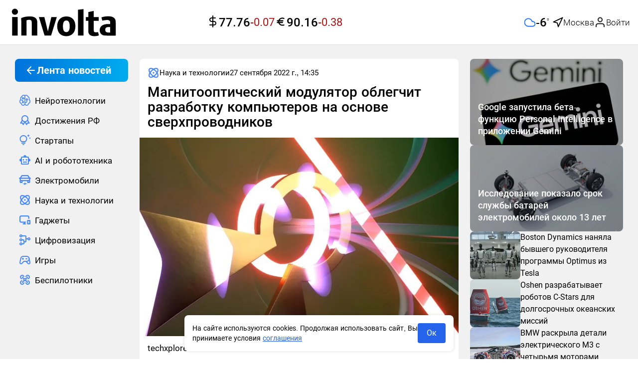

--- FILE ---
content_type: text/html;charset=utf-8
request_url: https://involta.media/post/magnitoopticheskiy-modulyator-oblegchit-razrabotku-kompyuterov-na-osnove-sverhprovodnikov
body_size: 67903
content:
<!DOCTYPE html>
<html  class="involta-media" lang="ru" prefix="og: http://ogp.me/ns# article: http://ogp.me/ns/article# video: http://ogp.me/ns/video#">
<head><meta charset="utf-8">
<meta name="viewport" content="width=device-width,user-scalable=yes,initial-scale=1,maximum-scale=6,minimum-scale=1,interactive-widget=overlays-content">
<title>Магнитооптический модулятор облегчит разработку компьютеров на основе сверхпроводников</title>
<meta name="robots" content="index, follow">
<meta http-equiv="x-ua-compatible" content="ie=edge">
<meta name="yandex-verification" content="c22e9b67159cd631">
<meta name="yandex-verification" content="bc5df6eccbae01ae">
<meta name="google-site-verification" content="OxkQMR1tidajdPmN-hd0g9FGkHdRaUwAiyvldRgbGpE">
<meta name="zen-verification" content="ie8z4NB4WgxlgKtzDADNqrCejomN5ZI1SBIRoQXbItNC7iunhjuqKhg5ZqJEARZ1">
<link rel="icon" type="image/x-icon" sizes="16x16" href="/img/favicon/favicon-16x16.ico">
<link rel="icon" type="image/x-icon" sizes="any" href="/img/favicon/favicon-128x128.ico">
<link rel="icon" type="image/svg+xml" sizes="120x120" href="/img/favicon/favicon-120x120.svg">
<link rel="icon" type="image/png" sizes="192x192" href="/img/favicon/android-icon-192x192.png">
<link rel="icon" type="image/png" sizes="32x32" href="/img/favicon/favicon-32x32.png">
<link rel="icon" type="image/png" sizes="48x48" href="/img/favicon/favicon-48x48.png">
<link rel="icon" type="image/png" sizes="96x96" href="/img/favicon/favicon-96x96.png">
<link rel="icon" type="image/png" sizes="144x144" href="/img/favicon/favicon-144x144.png">
<link rel="icon" type="image/png" sizes="16x16" href="/img/favicon/favicon-16x16.png">
<link rel="apple-touch-icon" sizes="57x57" href="/img/favicon/apple-icon-57x57.png">
<link rel="apple-touch-icon" sizes="60x60" href="/img/favicon/apple-icon-60x60.png">
<link rel="apple-touch-icon" sizes="72x72" href="/img/favicon/apple-icon-72x72.png">
<link rel="apple-touch-icon" sizes="76x76" href="/img/favicon/apple-icon-76x76.png">
<link rel="apple-touch-icon" sizes="114x114" href="/img/favicon/apple-icon-114x114.png">
<link rel="apple-touch-icon" sizes="120x120" href="/img/favicon/apple-icon-120x120.png">
<link rel="apple-touch-icon" sizes="144x144" href="/img/favicon/apple-icon-144x144.png">
<link rel="apple-touch-icon" sizes="152x152" href="/img/favicon/apple-icon-152x152.png">
<link rel="apple-touch-icon" sizes="180x180" href="/img/favicon/apple-icon-180x180.png">
<link rel="preload" href="/fonts/Roboto300.woff2" as="font" type="font/woff2" crossorigin>
<link rel="preload" href="/fonts/Roboto400.woff2" as="font" type="font/woff2" crossorigin>
<link rel="preload" href="/fonts/Roboto500.woff2" as="font" type="font/woff2" crossorigin>
<link rel="preload" href="/fonts/Roboto700.woff2" as="font" type="font/woff2" crossorigin>
<script type="application/ld+json">{"@context":"https://schema.org","@type":"NewsMediaOrganization","name":"involta technologies","logo":{"@context":"https://schema.org","@type":"ImageObject","url":"https://involta.media/img/favicon/android-icon-192x192.png","height":"192","width":"192"},"image":"https://involta.media/img/icons/logo.png","url":"https://involta.media","masthead":"https://involta.media/about-us","foundingDate":"2020-06-30","address":{"@context":"http://schema.org","@type":"PostalAddress","streetAddress":"улица Победы, 63, 66","postalCode":"153045","addressLocality":"Иваново","addressRegion":"Ивановская область","addressCountry":"Россия"},"telephone":"+7(910)695-08-15","email":"involta.media@yandex.ru","funder":"Гетманов Сергей Анатольевич"}</script>
<link rel="manifest" href="/manifest.json">
<meta name="theme-color" content="#FFFFFF">
<script type="application/ld+json">{"@context":"https://schema.org","@type":"BreadcrumbList","itemListElement":[{"@type":"ListItem","position":1,"name":"Главная","item":"https://involta.media"},{"@type":"ListItem","position":2,"name":"Наука и технологии","item":"https://involta.media/post"},{"@type":"ListItem","position":3,"name":"Магнитооптический модулятор облегчит разработку компьютеров на основе сверхпроводников"}]}</script>
<script type="application/ld+json">{"@context":"https://schema.org","@type":"NewsArticle","description":"Исследователи из Калифорнийского университета в Санта-Барбаре, Raytheon BBN Technologies, Университета Кальяри, Microsoft Research и Токийского технологического института недавно разработали магнитооптический модулятор — устройство, которое управляет свойствами светового луча через магнитное поле.","image":[{"@context":"https://schema.org","@type":"ImageObject","url":"https://involta.media/storage/0016f0819631ee281f038401ca8728b2fd9caad0-large.webp","name":"Магнитооптический модулятор облегчит разработку компьютеров на основе сверхпроводников","caption":"https:&#x2F;&#x2F;techxplore.com&#x2F;news&#x2F;2022-09-magneto-optic-modulator-next-generation-superconductor-based.html","representativeOfPage":true}],"mainEntityOfPage":{"@type":"WebPage","@id":"magnitoopticheskiy-modulyator-oblegchit-razrabotku-kompyuterov-na-osnove-sverhprovodnikov"},"url":"https://involta.media/post/magnitoopticheskiy-modulyator-oblegchit-razrabotku-kompyuterov-na-osnove-sverhprovodnikov","identifier":"magnitoopticheskiy-modulyator-oblegchit-razrabotku-kompyuterov-na-osnove-sverhprovodnikov","inLanguage":"ru_RU","dateModified":"2024-06-18T20:14:34.852+00:00","datePublished":"2022-09-27T14:35:52.000+00:00","headline":"2022-09-27T14:35:52.000Z","author":[{"@type":"Person","name":"Марина Сайфутдинова","jobTitle":"Автор","image":"https://involta.media/img/icons/avatars/avatar-44.svg","url":"https://involta.media/authors/43","description":"Публикации автора Марина: читать свежие материалы и экспертные статьи."}],"publisher":{"@context":"https://schema.org","@type":"NewsMediaOrganization","name":"involta technologies","logo":{"@context":"https://schema.org","@type":"ImageObject","url":"https://involta.media/img/favicon/android-icon-192x192.png","height":"192","width":"192"},"image":"https://involta.media/img/icons/logo.png","url":"https://involta.media","masthead":"https://involta.media/about-us","foundingDate":"2020-06-30","address":{"@context":"http://schema.org","@type":"PostalAddress","streetAddress":"улица Победы, 63, 66","postalCode":"153045","addressLocality":"Иваново","addressRegion":"Ивановская область","addressCountry":"Россия"},"telephone":"+7(910)695-08-15","email":"involta.media@yandex.ru","funder":"Гетманов Сергей Анатольевич"},"copyrightHolder":{"@context":"http://schema.org","@type":"Organization","name":"involta technologies","url":"https://involta.media"},"sourceOrganization":{"@context":"http://schema.org","@type":"Organization","name":"involta technologies","url":"https://involta.media"},"isAccessibleForFree":true,"about":[{"@type":"Thing","name":"Новости"},{"@type":"Thing","name":"Наука и технологии"}],"keywords":["Новости","Наука и технологии"]}</script>
<script type="application/ld+json">{"@context":"https://schema.org","@type":"ImageObject","url":"https://involta.media/storage/0016f0819631ee281f038401ca8728b2fd9caad0-large.webp","name":"Магнитооптический модулятор облегчит разработку компьютеров на основе сверхпроводников","caption":"https:&#x2F;&#x2F;techxplore.com&#x2F;news&#x2F;2022-09-magneto-optic-modulator-next-generation-superconductor-based.html","width":"1280","height":"720"}</script>
<script type="application/ld+json">{"@context":"https://schema.org","@type":"ImageObject","url":"https://involta.media/storage/0016f0819631ee281f038401ca8728b2fd9caad0-medium.webp","name":"Магнитооптический модулятор облегчит разработку компьютеров на основе сверхпроводников","caption":"https:&#x2F;&#x2F;techxplore.com&#x2F;news&#x2F;2022-09-magneto-optic-modulator-next-generation-superconductor-based.html","width":"854","height":"480"}</script>
<script type="application/ld+json">{"@context":"https://schema.org","@type":"ImageObject","url":"https://involta.media/storage/0016f0819631ee281f038401ca8728b2fd9caad0-small.webp","name":"Магнитооптический модулятор облегчит разработку компьютеров на основе сверхпроводников","caption":"https:&#x2F;&#x2F;techxplore.com&#x2F;news&#x2F;2022-09-magneto-optic-modulator-next-generation-superconductor-based.html","width":"640","height":"360"}</script>
<link rel="canonical" href="https://involta.media/post/magnitoopticheskiy-modulyator-oblegchit-razrabotku-kompyuterov-na-osnove-sverhprovodnikov">
<meta property="article:author" content="https://involta.media/authors/43">
<meta name="description" content="Исследователи из Калифорнийского университета в Санта-Барбаре, Raytheon BBN Technologies, Университета Кальяри, Microsoft Research и Токийского технологического института недавно разработали магнитооптический модулятор — устройство, которое управляет свойствами светового луча через магнитное поле.">
<meta property="og:site_name" content="involta technologies">
<meta property="og:url" content="https://involta.media/post/magnitoopticheskiy-modulyator-oblegchit-razrabotku-kompyuterov-na-osnove-sverhprovodnikov">
<meta property="og:type" content="article">
<meta property="og:locale" content="ru_RU">
<meta property="og:title" content="Магнитооптический модулятор облегчит разработку компьютеров на основе сверхпроводников">
<meta property="og:description" content="Исследователи из Калифорнийского университета в Санта-Барбаре, Raytheon BBN Technologies, Университета Кальяри, Microsoft Research и Токийского технологического института недавно разработали магнитооптический модулятор — устройство, которое управляет свойствами светового луча через магнитное поле.">
<meta property="og:image" content="https://involta.media/storage/0016f0819631ee281f038401ca8728b2fd9caad0-large.webp">
<meta name="twitter:card" content="summary_large_image">
<meta name="twitter:domain" content="involta.media">
<meta name="twitter:site" content="involta technologies">
<meta name="twitter:title" content="Магнитооптический модулятор облегчит разработку компьютеров на основе сверхпроводников">
<meta name="twitter:description" content="Исследователи из Калифорнийского университета в Санта-Барбаре, Raytheon BBN Technologies, Университета Кальяри, Microsoft Research и Токийского технологического института недавно разработали магнитооптический модулятор — устройство, которое управляет свойствами светового луча через магнитное поле.">
<meta name="twitter:image" content="https://involta.media/storage/0016f0819631ee281f038401ca8728b2fd9caad0-large.webp">
<meta name="twitter:url" content="https://involta.media/post/magnitoopticheskiy-modulyator-oblegchit-razrabotku-kompyuterov-na-osnove-sverhprovodnikov">
<meta property="article:published_time" content="2022-09-27T14:35:52.000Z">
<meta property="article:modified_time" content="2024-06-18T20:14:34.852Z">
<meta property="article:publisher" content="https://involta.media">
<link rel="preload" as="image" href="https://involta.media/storage/0016f0819631ee281f038401ca8728b2fd9caad0.webp" imagesizes="(max-width: 640px) 160px, (max-width: 1200px) 320px, 1200px" imagesrcset="https://involta.media/storage/0016f0819631ee281f038401ca8728b2fd9caad0-large.webp 1200w, https://involta.media/storage/0016f0819631ee281f038401ca8728b2fd9caad0-medium.webp 640w, https://involta.media/storage/0016f0819631ee281f038401ca8728b2fd9caad0-small.webp 320w">
<script type="application/ld+json">{"@context":"http://schema.org","@type":"DiscussionForumPosting","author":{"@type":"Person","url":"https://involta.media/authors/43","name":"Марина Сайфутдинова","image":"https://involta.media/img/icons/avatars/avatar-44.svg"},"datePublished":"2022-09-27T14:35:52.000Z","image":"https://involta.media/storage/0016f0819631ee281f038401ca8728b2fd9caad0-large.webp","headline":"Магнитооптический модулятор облегчит разработку компьютеров на основе сверхпроводников","text":"Исследователи из Калифорнийского университета в Санта-Барбаре, Raytheon BBN Technologies, Университета Кальяри, Microsoft Research и Токийского технологического института недавно разработали магнитооптический модулятор — устройство, которое управляет свойствами светового луча через магнитное поле.","url":"https://involta.media/post/magnitoopticheskiy-modulyator-oblegchit-razrabotku-kompyuterov-na-osnove-sverhprovodnikov","commentCount":0,"comment":[]}</script>
<style>.blck-rklm[data-v-d66d69d6]{max-width:100%;overflow:hidden}.blck-rklm--dev[data-v-d66d69d6]{background-color:var(--gray);min-height:90px;width:100%}.blck-rklm--wrapper[data-v-d66d69d6]{display:grid;max-width:100%;width:100%}</style>
<style>.blck-rklm[data-v-9222d701]{max-width:100%;overflow:hidden}.blck-rklm--dev[data-v-9222d701]{background-color:var(--gray);min-height:90px;width:100%}.blck-rklm--wrapper[data-v-9222d701]{display:grid;max-width:100%;width:100%}</style>
<style>.layout__wrapper[data-v-7424965d]{display:flex;flex-direction:column;height:100%}.layout__wrapper-inner[data-v-7424965d]{flex:1 0 auto;min-height:calc(100vh - 40px)}.layout__footer[data-v-7424965d]{flex:0 0 auto}@media (max-width:1279px){.lsidebarWrapper[data-v-7424965d]{display:none}}.rsidebarWrapper[data-v-7424965d]{height:100%;width:100%}@media (max-width:1023px){.rsidebarWrapper[data-v-7424965d]{display:none;order:-1;transform:translateX(-30px);width:calc(100% + 60px)}}@media (max-width:639px){.rsidebarWrapper[data-v-7424965d]{order:-1;transform:translateX(0);width:100%}}.main[data-v-7424965d]{width:100%}.up-button[data-v-7424965d]{align-items:center;background-color:var(--white);border-radius:9999px;border-style:none;bottom:24px;color:var(--black);cursor:pointer;display:flex;height:60px;justify-content:center;left:30px;opacity:.85;position:fixed;transition:box-shadow .25s ease,color .25s ease,opacity .25s ease;visibility:hidden;width:60px;z-index:50}.up-button--active[data-v-7424965d]{transition:opacity .3s;visibility:visible}@media (min-width:1280px){.up-button--special[data-v-7424965d]{bottom:75px}}.up-button[data-v-7424965d]:hover{color:var(--blue);opacity:1}@media (max-width:1279px){.up-button[data-v-7424965d]{bottom:24px;height:48px;width:48px;--tw-translate-x:-50%;left:calc(25vw - min(24vw, 467px)/4 - 163.75px);transform:translate(-50%,var(--tw-translate-y)) rotate(var(--tw-rotate)) skewX(var(--tw-skew-x)) skewY(var(--tw-skew-y)) scaleX(var(--tw-scale-x)) scaleY(var(--tw-scale-y));transform:translate(var(--tw-translate-x),var(--tw-translate-y)) rotate(var(--tw-rotate)) skewX(var(--tw-skew-x)) skewY(var(--tw-skew-y)) scaleX(var(--tw-scale-x)) scaleY(var(--tw-scale-y))}}@media (max-width:1023px){.up-button[data-v-7424965d]{left:calc(25vw - 160px)}}@media (max-width:767px){.up-button[data-v-7424965d]{bottom:8px;box-shadow:0 0 3px rgba(0,0,0,.25);height:48px;left:8px;transform:none;width:48px}}</style>
<style>.el-drawer{--el-drawer-bg-color:var(--el-dialog-bg-color,var(--el-bg-color));--el-drawer-padding-primary:var(--el-dialog-padding-primary,20px);background-color:var(--el-dialog-bg-color,var(--el-bg-color));background-color:var(--el-drawer-bg-color);box-shadow:var(--el-box-shadow-dark);box-sizing:border-box;display:flex;flex-direction:column;overflow:hidden;position:absolute;transition:all var(--el-transition-duration)}.el-drawer .btt,.el-drawer .ltr,.el-drawer .rtl,.el-drawer .ttb{transform:translate(0)}.el-drawer__sr-focus:focus{outline:0!important}.el-drawer__header{align-items:center;color:#72767b;display:flex;margin-bottom:32px;padding:var(--el-drawer-padding-primary);padding-bottom:0}.el-drawer__header>:first-child{flex:1}.el-drawer__title{flex:1;font-size:1rem;line-height:inherit;margin:0}.el-drawer__footer{padding:var(--el-drawer-padding-primary);padding-top:10px;text-align:right}.el-drawer__close-btn{background-color:transparent;border:none;color:inherit;cursor:pointer;display:inline-flex;font-size:var(--el-font-size-extra-large);outline:0}.el-drawer__close-btn:focus i,.el-drawer__close-btn:hover i{color:var(--el-color-primary)}.el-drawer__body{flex:1;overflow:auto;padding:var(--el-drawer-padding-primary)}.el-drawer__body>*{box-sizing:border-box}.el-drawer.ltr,.el-drawer.rtl{bottom:0;height:100%;top:0}.el-drawer.btt,.el-drawer.ttb{left:0;right:0;width:100%}.el-drawer.ltr{left:0}.el-drawer.rtl{right:0}.el-drawer.ttb{top:0}.el-drawer.btt{bottom:0}.el-drawer-fade-enter-active,.el-drawer-fade-leave-active{transition:all var(--el-transition-duration)}.el-drawer-fade-enter-active,.el-drawer-fade-enter-from,.el-drawer-fade-enter-to,.el-drawer-fade-leave-active,.el-drawer-fade-leave-from,.el-drawer-fade-leave-to{overflow:hidden!important}.el-drawer-fade-enter-from,.el-drawer-fade-leave-to{opacity:0}.el-drawer-fade-enter-to,.el-drawer-fade-leave-from{opacity:1}.el-drawer-fade-enter-from .rtl,.el-drawer-fade-leave-to .rtl{transform:translateX(100%)}.el-drawer-fade-enter-from .ltr,.el-drawer-fade-leave-to .ltr{transform:translateX(-100%)}.el-drawer-fade-enter-from .ttb,.el-drawer-fade-leave-to .ttb{transform:translateY(-100%)}.el-drawer-fade-enter-from .btt,.el-drawer-fade-leave-to .btt{transform:translateY(100%)}</style>
<style>.el-popover{--el-popover-bg-color:var(--el-bg-color-overlay);--el-popover-font-size:var(--el-font-size-base);--el-popover-border-color:var(--el-border-color-lighter);--el-popover-padding:12px;--el-popover-padding-large:18px 20px;--el-popover-title-font-size:16px;--el-popover-title-text-color:var(--el-text-color-primary);--el-popover-border-radius:4px}.el-popover.el-popper{background:var(--el-popover-bg-color);border:1px solid var(--el-popover-border-color);border-radius:var(--el-popover-border-radius);box-shadow:var(--el-box-shadow-light);box-sizing:border-box;color:var(--el-text-color-regular);font-size:var(--el-popover-font-size);line-height:1.4;min-width:150px;padding:var(--el-popover-padding);text-align:justify;word-break:break-all;z-index:var(--el-index-popper)}.el-popover.el-popper--plain{padding:var(--el-popover-padding-large)}.el-popover__title{color:var(--el-popover-title-text-color);font-size:var(--el-popover-title-font-size);line-height:1;margin-bottom:12px}.el-popover__reference:focus:hover,.el-popover__reference:focus:not(.focusing){outline-width:0}.el-popover.el-popper.is-dark{--el-popover-bg-color:var(--el-text-color-primary);--el-popover-border-color:var(--el-text-color-primary);--el-popover-title-text-color:var(--el-bg-color);color:var(--el-bg-color)}.el-popover.el-popper:focus,.el-popover.el-popper:focus:active{outline-width:0}</style>
<style>.header{align-items:center;background-color:var(--white);display:flex;height:90px;min-height:90px;width:100%}@media (max-width:639px){.header{height:85px;min-height:85px}}.header{border-bottom:1px solid var(--gray-light)}.header .user-avatar{background-color:var(--blue-light)}.header .user-avatar--empty img{height:1.75rem;width:1.75rem}.header .user-avatar i{height:100%;width:100%}.header__inner{align-items:center;display:flex;height:100%;justify-content:space-between;margin-left:auto;margin-right:auto;padding-left:1rem;padding-right:1rem;width:100%}@media (max-width:1380px){.header__inner{display:grid;grid-template-columns:1fr 1fr 1fr}}@media (max-width:1279px){.header__inner{align-items:center;display:flex;justify-content:space-between}}.header__auth{align-items:center;display:flex;gap:.25rem}.header .header__login-button{border-style:none;color:var(--black);cursor:pointer;outline:2px solid transparent;outline-offset:2px;padding:0}.header .header__login-button:hover{background-color:inherit;color:inherit}.header .header__login-button:focus{background-color:inherit}.header .header__login-button span{align-items:center;display:flex;font-size:17px;font-weight:300;gap:10px;line-height:26px}.header__user-popover.el-popover{border-radius:.75rem;border-style:none;padding:0}@media (max-width:375px){.header__user-popover.el-popover{width:280px!important}}.header .user-popover__title{color:var(--black);font-size:17px;font-weight:700;line-height:25px;padding:.75rem 1rem}.header .user-popover__user-info{display:flex;flex-direction:column;gap:.25rem;word-break:break-word}.header .user-popover__user-info-wrapper{display:flex;gap:.5rem;padding:.75rem 1rem}.header .user-popover__user-info-wrapper.no-data{align-items:center;background-color:var(--system-red-light);display:flex;justify-content:space-between}.header .user-popover__user-info-avatar{min-height:48px;min-width:48px}.header .user-popover__user-info-avatar i{height:100%;width:100%}.header .user-popover__user-info-name{color:var(--black);font-size:17px;line-height:25px;overflow-wrap:break-word}.header .user-popover__user-info-organization{color:var(--gray-dark);font-size:15px;line-height:20px;overflow-wrap:break-word}.header .user-popover__profile-menu .profile-menu__item:last-child:hover{border-bottom-left-radius:0;border-bottom-right-radius:0}.header .user-popover__profile-menu-exit{align-items:center;color:var(--black);cursor:pointer;display:flex;gap:.5rem;padding:.75rem 1rem;width:100%}.header .user-popover__profile-menu-exit:hover{background-color:var(--blue-light);border-bottom-left-radius:.75rem;border-bottom-right-radius:.75rem}.header__right{align-items:center;display:flex;gap:1.5rem;justify-content:flex-end;max-width:540px;min-width:540px}@media (max-width:1023px){.header__right{min-width:-moz-fit-content;min-width:fit-content}}@media (max-width:767px){.header__right{gap:.25rem}}.header__button-create{align-items:center;border-radius:.75rem;border-width:1px;display:flex;gap:.25rem;height:auto;justify-content:center;max-height:38px;min-height:38px;--tw-border-opacity:1;border-color:#c8dcff;border-color:rgb(200 220 255/var(--tw-border-opacity));padding:7px 21px 7px 16px}@media (max-width:639px){.header__button-create{aspect-ratio:1/1;height:48px;max-height:48px;max-width:48px;min-height:48px;min-width:48px;padding-left:8px;padding-right:8px;width:48px}}.header__button-create .el-icon{color:var(--blue)}.header__button-create-text{color:var(--blue);font-size:17px;font-weight:500;line-height:22px}@media (max-width:639px){.header__button-create-text{display:none}}.header .el-drawer__header{color:var(--black);margin-bottom:1rem;padding-left:1rem;padding-right:1rem;padding-top:1.5rem}@media (max-width:480px){.header .el-drawer__header{margin-bottom:.5rem}}@media (max-width:375px){.header .el-drawer__header{margin-bottom:0}}@media (max-width:639px){.header .el-drawer__header{padding-left:1rem;padding-top:1.75rem}}.header .logo{max-height:58px;min-width:224px;width:224px}@media (max-width:1279px){.header .logo{max-height:39px;min-width:155px;width:155px}}@media (max-width:639px){.header .logo{max-height:28px;min-width:107px;width:107px}}.header .header__currencies{justify-content:center;padding-left:.5rem;white-space:nowrap}.header .header__currencies-wrapper{margin-left:calc(540px - min(24vw, 467px))}@media (max-width:1380px){.header .header__currencies-wrapper{margin-left:0}}@media (max-width:1120px){.header .header__currencies-wrapper{display:none}}.burger-menu{min-width:276px;overflow:hidden;z-index:9999}.burger-menu .el-drawer__body{margin-top:.5rem;overflow:hidden;overflow-y:auto;padding-left:1rem;padding-right:0;padding-top:0}@media (max-width:639px){.burger-menu .el-drawer__body{padding-left:1.25rem}}@media (max-width:375px){.burger-menu .el-drawer__body{padding-left:1rem}}.burger-menu .el-menu.nav-menu{padding-top:1rem}@media (max-width:1439px){.burger-menu .el-menu{width:calc(100% - 16px)}}.header .nuxt-loader-indicator{z-index:10!important}.header__inner .header__weather{margin-left:0;white-space:nowrap;width:100%}@media (max-width:1120px){.header__inner .header__weather{display:none}}</style>
<style>.weather[data-v-a27a56b8]{gap:12px;justify-content:flex-end;width:100%}.weather[data-v-a27a56b8],.weather-main[data-v-a27a56b8]{align-items:center;display:flex}.weather-main[data-v-a27a56b8]{gap:10px}.weather-main__value[data-v-a27a56b8]{display:block;font-weight:500;min-width:34px}.weather-main__value-number[data-v-a27a56b8]{font-size:24px;line-height:32px}.weather-main__value-symbol[data-v-a27a56b8]{font-size:8px;font-weight:700;position:relative;top:-12px}.weather-geo[data-v-a27a56b8]{align-items:center;display:flex;gap:.25rem}.weather-geo__button[data-v-a27a56b8]{align-items:center;display:flex;gap:10px}.weather-geo__button[data-v-a27a56b8]:hover{color:var(--blue)}.weather-geo__icon[data-v-a27a56b8],.weather-geo__value[data-v-a27a56b8]{transition:color .25s ease}.weather-geo__value[data-v-a27a56b8]{font-size:17px;font-weight:300;line-height:26px;max-width:160px;overflow:hidden;text-align:left;text-overflow:ellipsis;white-space:nowrap}.weather-form[data-v-a27a56b8]{position:relative}.weather-form__search[data-v-a27a56b8]{align-items:center;height:38px;justify-content:flex-end;width:100%}.weather-form__search-wrapper[data-v-a27a56b8]{position:relative}.weather-form__search-icon[data-v-a27a56b8]{position:absolute;right:10px;top:10px}.weather-form__search[data-v-a27a56b8] .el-input__wrapper{border-color:var(--gray-light);border-style:solid;border-width:1px;box-shadow:none;height:100%;max-width:256px}.weather-form__search--active[data-v-a27a56b8] .el-input__wrapper{border-bottom:0;border-bottom-left-radius:0;border-bottom-right-radius:0}.weather-form__search-list[data-v-a27a56b8]{background-color:var(--white);border-color:var(--gray-light);border-end-end-radius:var(--standart-radius);border-end-start-radius:var(--standart-radius);border-start-end-radius:var(--standart-radius);border-start-start-radius:var(--standart-radius);border-style:solid;border-width:1px;max-width:256px;position:absolute;right:0;top:100%;width:100%;z-index:50}.weather-form__search-list-button[data-v-a27a56b8]{background-color:inherit;border-style:none;cursor:pointer;justify-content:flex-start;padding:16px;text-align:left;transition-property:none;width:100%}.weather-form__search-list-button[data-v-a27a56b8]:hover{color:var(--blue)}.weather-form__search-list[data-v-a27a56b8] .el-scrollbar__wrap{overflow-x:hidden}.weather-form__search-list--active[data-v-a27a56b8]{border-top:0;border-top-left-radius:0;border-top-right-radius:0}</style>
<style>.fade-enter-active,.fade-leave-active{transition:opacity .1s ease}.fade-enter-from,.fade-leave-to{opacity:0}</style>
<style>.blck-rklm[data-v-32036f74]{max-width:100%;overflow:hidden}.blck-rklm--dev[data-v-32036f74]{background-color:var(--gray);min-height:90px;width:100%}.blck-rklm--wrapper[data-v-32036f74]{display:grid;max-width:100%;width:100%}</style>
<style>.rsidebar[data-v-b69ee073]{display:flex;flex-direction:column;gap:1rem}.rsidebar-preview[data-v-b69ee073]{border-radius:var(--standart-radius);display:block;max-height:268px;overflow:hidden;position:relative;width:100%}.rsidebar-preview[data-v-b69ee073]:after{background:rgba(0,0,0,.35);content:"";display:block;height:100%;left:0;position:absolute;top:0;width:100%}.rsidebar-preview__img[data-v-b69ee073]{border-radius:var(--standart-radius);display:block;height:auto;-o-object-fit:cover;object-fit:cover;-o-object-position:center;object-position:center;position:relative;width:100%}.rsidebar-preview__title[data-v-b69ee073]{align-items:center;bottom:0;color:var(--white);display:flex;font-size:18px;font-weight:500;line-height:24px;margin:0;padding:1rem;position:absolute;z-index:1}@media (max-width:1279px){.rsidebar-preview__title[data-v-b69ee073]{font-size:16px;line-height:22px}}.rsidebar-preview__title[data-v-b69ee073]{transition:color .25s ease}.rsidebar-preview-small[data-v-b69ee073]{align-items:flex-start;color:var(--black);display:flex;gap:9px}.rsidebar-preview-small[data-v-b69ee073]:hover{color:var(--blue)}.rsidebar-preview-small[data-v-b69ee073]{transition:color .25s ease}.rsidebar-preview-small__img[data-v-b69ee073]{border-radius:var(--standart-radius);display:block;height:96px;max-width:101px;min-width:101px;-o-object-fit:cover;object-fit:cover;overflow:hidden}.rsidebar-preview-small__title[data-v-b69ee073]{font-size:16px;font-weight:400;line-height:24px;margin:0;padding:0}</style>
<style>.footer[data-v-135480f9]{background-color:var(--white);margin-top:2.5rem}.footer__inner[data-v-135480f9]{margin-left:auto;margin-right:auto;max-width:1440px;padding-bottom:1.5rem;padding-top:1.5rem}@media (max-width:639px){.footer__inner[data-v-135480f9]{padding-left:1rem;padding-right:1rem}}.footer__logo[data-v-135480f9]{display:block;margin-bottom:1rem;width:-moz-fit-content;width:fit-content}.footer__logo .logo[data-v-135480f9]{max-height:58px;min-width:224px;width:224px}@media (max-width:1279px){.footer__logo .logo[data-v-135480f9]{max-height:39px;min-width:155px;width:155px}}@media (max-width:639px){.footer__logo .logo[data-v-135480f9]{max-height:28px;min-width:107px;width:107px}}.footer__texts[data-v-135480f9]{display:flex;flex-direction:column;gap:16px}.footer__text[data-v-135480f9]{color:var(--black);font-size:18px;font-weight:400;line-height:24px;text-align:justify}.footer__text-button-more[data-v-135480f9],.footer__text-button-more.is-text[data-v-135480f9]{background-color:inherit;border-style:none;color:var(--dark-blue);font-size:18px;font-weight:400;height:auto;line-height:24px;outline:2px solid transparent;outline:none;outline-offset:2px;outline-offset:0;padding:0}.footer__text-button-more.is-text[data-v-135480f9]:active,.footer__text-button-more.is-text[data-v-135480f9]:focus,.footer__text-button-more.is-text[data-v-135480f9]:hover,.footer__text-button-more[data-v-135480f9]:active,.footer__text-button-more[data-v-135480f9]:focus,.footer__text-button-more[data-v-135480f9]:hover{background-color:inherit;border-style:none;outline:none;outline-offset:0}.footer__text-button-more--small[data-v-135480f9],.footer__text-button-more.is-text--small[data-v-135480f9]{font-size:16px}.footer__text--small[data-v-135480f9]{display:block;font-size:16px;line-height:120%;text-align:left}.footer__link-about[data-v-135480f9]{display:inline-block;font-size:18px;line-height:24px;margin-bottom:1rem}</style>
<style>.ui-consent[data-v-238dee94]{bottom:1rem;display:flex;left:50%;margin-left:auto;margin-right:auto;max-width:540px;position:fixed;z-index:50;--tw-translate-x:-50%;align-items:center;gap:12px;justify-content:space-between;transform:translate(-50%,var(--tw-translate-y)) rotate(var(--tw-rotate)) skewX(var(--tw-skew-x)) skewY(var(--tw-skew-y)) scaleX(var(--tw-scale-x)) scaleY(var(--tw-scale-y));transform:translate(var(--tw-translate-x),var(--tw-translate-y)) rotate(var(--tw-rotate)) skewX(var(--tw-skew-x)) skewY(var(--tw-skew-y)) scaleX(var(--tw-scale-x)) scaleY(var(--tw-scale-y))}.ui-consent[data-v-238dee94]>:not([hidden])~:not([hidden]){--tw-space-x-reverse:0;margin-left:1rem;margin-left:calc(1rem*(1 - var(--tw-space-x-reverse)));margin-right:0;margin-right:calc(1rem*var(--tw-space-x-reverse))}.ui-consent[data-v-238dee94]{background-color:var(--white);border-radius:var(--standart-radius);box-shadow:0 0 4px 2px rgba(0,0,0,.075);min-width:275px;padding:1rem;width:calc(100% - 16px)}.ui-consent__text[data-v-238dee94]{flex:1 1 0%;font-size:.875rem;line-height:1.25rem;margin:0}.ui-consent__link[data-v-238dee94]{--tw-text-opacity:1;color:#2563eb;color:rgb(37 99 235/var(--tw-text-opacity));text-decoration-line:underline}.ui-consent__button[data-v-238dee94]{border-radius:.25rem;width:56px;--tw-bg-opacity:1;background-color:#2563eb;background-color:rgb(37 99 235/var(--tw-bg-opacity));padding:.5rem 1rem;--tw-text-opacity:1;color:#fff;color:rgb(255 255 255/var(--tw-text-opacity));transition-duration:.15s;transition-property:color,background-color,border-color,text-decoration-color,fill,stroke,opacity,box-shadow,transform,filter,-webkit-backdrop-filter;transition-property:color,background-color,border-color,text-decoration-color,fill,stroke,opacity,box-shadow,transform,filter,backdrop-filter;transition-property:color,background-color,border-color,text-decoration-color,fill,stroke,opacity,box-shadow,transform,filter,backdrop-filter,-webkit-backdrop-filter;transition-timing-function:cubic-bezier(.4,0,.2,1)}.ui-consent__button[data-v-238dee94]:hover{--tw-bg-opacity:1;background-color:#1d4ed8;background-color:rgb(29 78 216/var(--tw-bg-opacity))}.ui-consent__button[data-v-238dee94]{margin-left:0!important}.fade-enter-active[data-v-238dee94],.fade-leave-active[data-v-238dee94]{transition-duration:.3s;transition-property:opacity;transition-timing-function:cubic-bezier(.4,0,.2,1)}.fade-enter-from[data-v-238dee94],.fade-leave-to[data-v-238dee94]{opacity:0}</style>
<style>.editor-block__title[data-v-6f833522]{font-size:28px;font-weight:500;line-height:30px;margin-bottom:1rem;padding-left:1rem;padding-right:1rem}@media (max-width:1023px){.editor-block__title[data-v-6f833522]{font-size:22px}}</style>
<style>.editor-block__subtitle[data-v-60b0ed24]{font-size:17px;font-weight:500;line-height:25px;margin-bottom:1rem;padding-left:1rem;padding-right:1rem}</style>
<style>.editor-block__headline[data-v-1744c27b]{font-size:17px;font-weight:400;line-height:25px;margin-bottom:1rem;padding-left:1rem;padding-right:1rem}.editor-block__headline[data-v-1744c27b]  a{color:var(--dark-blue)}</style>
<style>.editor-block__main-image[data-v-5382ddf1]{margin-bottom:1rem;padding-left:0;padding-right:0}.editor-block__main-image .figcaption[data-v-5382ddf1]{color:var(--black);display:block;font-size:17px;line-height:25px;margin-top:.75rem;padding-left:1rem;text-align:left;width:100%}.editor-block__main-image img[data-v-5382ddf1]{aspect-ratio:16/9;-o-object-fit:cover;object-fit:cover}</style>
<style>.editor-block__image{margin-bottom:1rem}.editor-block__image .figcaption{display:block;font-size:17px;line-height:25px;margin-top:.75rem;padding-left:1rem;padding-right:1rem;text-align:left;width:100%}.editor-block__image img{aspect-ratio:16/9;-o-object-fit:cover;object-fit:cover}</style>
<style>.editor-block__paragraph[data-v-a9f0c03c]{font-size:17px;font-weight:400;line-height:25px;margin-bottom:1rem;padding-left:1rem;padding-right:1rem}.editor-block__paragraph[data-v-a9f0c03c]  a{color:var(--dark-blue)}</style>
<style>.editor-block__quote[data-v-5885ee35]{font-size:17px;line-height:25px}@media (max-width:639px){.editor-block__quote-icon[data-v-5885ee35]{height:1.5rem;width:1.5rem}}.editor-block__quote-wrapper[data-v-5885ee35]{border-radius:20px;box-shadow:0 2px 14px rgba(0,9,58,.16);display:flex;font-weight:400;gap:10px;margin-left:1rem;margin-right:1rem;padding:1rem;padding-left:24px!important;padding-right:24px!important}.editor-block__quote-content[data-v-5885ee35]{display:flex;flex-direction:column;gap:1rem}.editor-block__quote-content[data-v-5885ee35]  a{color:var(--dark-blue)}.editor-block__quote-caption[data-v-5885ee35]{font-size:17px;font-style:italic;line-height:25px}</style>
<style>.editor-block__list[data-v-4c8cb55e]{font-size:17px;line-height:25px;padding-left:2rem;padding-right:1rem}.editor-block__list[data-v-4c8cb55e],.editor-block__list li[data-v-4c8cb55e]{margin-bottom:.5rem}.editor-block__list li[data-v-4c8cb55e]  a{color:var(--dark-blue)}</style>
<style>.editor-block__question[data-v-0beababe]{border-radius:.5rem;margin-bottom:1rem;margin-left:1rem;margin-right:1rem;padding:1rem;--tw-shadow:0 0 5px 2px rgba(34,60,80,.102);--tw-shadow-colored:0 0 5px 2px var(--tw-shadow-color);box-shadow:0 0 #0000,0 0 #0000,0 0 5px 2px rgba(34,60,80,.102);box-shadow:var(--tw-ring-offset-shadow,0 0 #0000),var(--tw-ring-shadow,0 0 #0000),var(--tw-shadow)}.editor-block__question-inner[data-v-0beababe]{border-color:var(--blue-dark);border-left-width:2px;padding-left:1rem}.editor-block__question-title[data-v-0beababe]{font-size:17px;font-weight:700;line-height:25px;margin-bottom:1rem}.editor-block__question-answer[data-v-0beababe]{font-size:17px;font-weight:400;line-height:25px}.editor-block__question-answer[data-v-0beababe]  a{color:var(--dark-blue)}</style>
<style>.editor-block__embed[data-v-e0fafab1]{font-size:17px;font-weight:400;line-height:25px;margin-bottom:1rem}.editor-block__embed-facade[data-v-e0fafab1]{aspect-ratio:16/9;cursor:pointer;position:relative}.editor-block__embed-facade:hover .editor-block__embed-facade-button[data-v-e0fafab1]{opacity:1}.editor-block__embed-facade-button[data-v-e0fafab1]{height:auto;left:50%;min-width:80px;position:absolute;top:50%;width:18%;--tw-translate-x:-50%;--tw-translate-y:-50%;opacity:.75;transform:translate(-50%,-50%) rotate(var(--tw-rotate)) skewX(var(--tw-skew-x)) skewY(var(--tw-skew-y)) scaleX(var(--tw-scale-x)) scaleY(var(--tw-scale-y));transform:translate(var(--tw-translate-x),var(--tw-translate-y)) rotate(var(--tw-rotate)) skewX(var(--tw-skew-x)) skewY(var(--tw-skew-y)) scaleX(var(--tw-scale-x)) scaleY(var(--tw-scale-y));transition-duration:.15s;transition-property:opacity;transition-timing-function:cubic-bezier(.4,0,.2,1)}.editor-block__embed-facade img[data-v-e0fafab1]{aspect-ratio:16/9;-o-object-fit:cover;object-fit:cover}.editor-block__embed-iframe[data-v-e0fafab1]{aspect-ratio:16/9;height:auto;width:100%}.editor-block__embed[data-v-e0fafab1]  a{color:var(--dark-blue)}</style>
<style>.blck-rklm[data-v-5135c943]{max-width:100%;overflow:hidden}.blck-rklm--dev[data-v-5135c943]{background-color:var(--gray);min-height:90px;width:100%}.blck-rklm--wrapper[data-v-5135c943]{display:grid;max-width:100%;width:100%}</style>
<style>.blck-rklm[data-v-7bcfbdf9]{max-width:100%;overflow:hidden}.blck-rklm--dev[data-v-7bcfbdf9]{background-color:var(--gray);min-height:90px;width:100%}.blck-rklm--wrapper[data-v-7bcfbdf9]{display:grid;max-width:100%;width:100%}</style>
<style>.blck-rklm[data-v-8c34f3e0]{max-width:100%;overflow:hidden}.blck-rklm--dev[data-v-8c34f3e0]{background-color:var(--gray);min-height:90px;width:100%}.blck-rklm--wrapper[data-v-8c34f3e0]{display:grid;max-width:100%;width:100%}</style>
<style>.blck-rklm[data-v-3aa31bb7]{max-width:100%;overflow:hidden}.blck-rklm--dev[data-v-3aa31bb7]{background-color:var(--gray);min-height:90px;width:100%}.blck-rklm--wrapper[data-v-3aa31bb7]{display:grid;max-width:100%;width:100%}</style>
<style>.publication[data-v-67873756]{background-color:var(--white);border-radius:var(--standart-radius);padding:1rem 0;width:100%}@media (max-width:639px){.publication[data-v-67873756]{border-radius:0}}.publication__body[data-v-67873756]{margin-bottom:1rem;word-break:break-word}.publication-body__rklm[data-v-67873756]{margin-bottom:1rem;margin-left:1rem;margin-right:1rem}.publication__footer[data-v-67873756]{padding-left:1rem;padding-right:1rem}.publication__author-name[data-v-67873756]{color:var(--black);font-size:17px;font-weight:500;line-height:25px}@media (max-width:639px){.publication__author-name[data-v-67873756]{order:1}}.publication__button-commnets[data-v-67873756] ,.publication__button-likes[data-v-67873756] {align-items:center;cursor:default;cursor:pointer;display:flex;gap:10px;height:auto;padding:0}.publication__button-commnets[data-v-67873756] :hover,.publication__button-likes[data-v-67873756] :hover{background-color:inherit}.publication__button-commnets[data-v-67873756] >span,.publication__button-likes[data-v-67873756] >span{display:flex;gap:6px}.publication__button-commnets[data-v-67873756]  img,.publication__button-likes[data-v-67873756]  img{height:1.5rem;width:1.5rem}.publication__button-commnets[data-v-67873756]  .text--level-5,.publication__button-likes[data-v-67873756]  .text--level-5{color:var(--black);font-weight:400}.publication[data-v-67873756] .el-button.is-text:not(.is-disabled):focus,.publication[data-v-67873756] .el-button.is-text:not(.is-disabled):hover{background-color:inherit}.publication .publication__button-commnets--unvisible .text--level-5[data-v-67873756]{color:var(--blue);font-size:16px;font-weight:400}</style>
<style>.publication-info__header[data-v-ba1ef5a5]{align-items:flex-start;display:flex;justify-content:space-between;margin-bottom:.75rem;padding-left:1rem;padding-right:1rem}.publication-info__header-left[data-v-ba1ef5a5]{-moz-column-gap:1rem;column-gap:1rem;flex-wrap:wrap;row-gap:.5rem}.publication-info__header-left[data-v-ba1ef5a5],.publication-info__header-right[data-v-ba1ef5a5]{align-items:center;display:flex;justify-content:flex-start}.publication-info__header-right[data-v-ba1ef5a5]{padding-left:1rem}.publication-info__category-icon[data-v-ba1ef5a5]{align-items:center;display:flex;gap:.5rem}.publication-info__category-icon img[data-v-ba1ef5a5]{display:block;max-width:24px;width:1.5rem}.publication-info__category-name[data-v-ba1ef5a5],.publication-info__date[data-v-ba1ef5a5]{color:var(--black);font-size:15px;font-weight:400;line-height:20px}.publication-info__views-icon[data-v-ba1ef5a5]{display:flex}.publication-info__views-icon img[data-v-ba1ef5a5]{height:18px;min-width:22px;width:22px}.publication-info__views-value[data-v-ba1ef5a5]{color:var(--black);font-size:15px;font-weight:400;line-height:20px;padding-left:.25rem}.publication-info__header--mobile[data-v-ba1ef5a5]{align-items:flex-end;margin-bottom:0;padding-left:0;padding-right:0}.publication-info__header--mobile .publication-info__header-left[data-v-ba1ef5a5]{align-items:flex-start;-moz-column-gap:.75rem;column-gap:.75rem;flex-direction:column;row-gap:1rem}.publication-info__header--mobile .publication-info__views-icon img[data-v-ba1ef5a5]{height:24px;min-width:18px;width:18px}</style>
<style>.comments-module[data-v-2c2f86e2]{background-color:var(--white);border-radius:var(--standart-radius);padding-bottom:0;padding-top:1rem;width:100%}@media (max-width:639px){.comments-module[data-v-2c2f86e2]{border-radius:0}}.comments-module__top[data-v-2c2f86e2]{align-items:center;display:flex;justify-content:space-between;margin-bottom:1rem;padding-left:1rem;padding-right:1rem}@media (max-width:480px){.comments-module__top[data-v-2c2f86e2]{margin-bottom:.5rem}}.comments-module__icon-ladder[data-v-2c2f86e2]{align-items:flex-end;display:flex;flex-direction:column;gap:3px}.comments-module__icon-ladder span[data-v-2c2f86e2]{background-color:var(--gray-dark);display:block;height:2px;transition:width .4s ease}.comments-module__icon-ladder span[data-v-2c2f86e2]:first-child{width:20px}.comments-module__icon-ladder span[data-v-2c2f86e2]:nth-child(2){width:17px}.comments-module__icon-ladder span[data-v-2c2f86e2]:nth-child(3){width:14px}.comments-module__icon-ladder span[data-v-2c2f86e2]:nth-child(4){width:11px}.comments-module__icon-ladder--off span[data-v-2c2f86e2]:first-child{width:20px}.comments-module__icon-ladder--off span[data-v-2c2f86e2]:nth-child(2),.comments-module__icon-ladder--off span[data-v-2c2f86e2]:nth-child(3),.comments-module__icon-ladder--off span[data-v-2c2f86e2]:nth-child(4){width:14px}.comments-title[data-v-2c2f86e2]{font-size:22px;font-weight:500;line-height:28px}.comments-list[data-v-2c2f86e2]{display:flex;flex-direction:column;padding-left:1rem;padding-right:1rem}.comments__read-more[data-v-2c2f86e2]{border-style:none;margin-bottom:.5rem;padding:0}.comments__read-more .text--level-4[data-v-2c2f86e2]{color:var(--blue);font-weight:500}.comments__read-more[data-v-2c2f86e2]:not(.is-disabled):focus,.comments__read-more[data-v-2c2f86e2]:not(.is-disabled):hover{background-color:inherit}.comments__read-more[data-v-2c2f86e2] {padding:0}.comments__read-more[data-v-2c2f86e2] :hover{background-color:inherit}.comments__read-more[data-v-2c2f86e2] >span{display:flex;gap:.25rem}.comments-module__footer[data-v-2c2f86e2]{align-items:center;display:flex;justify-content:flex-start;padding-top:.5rem;width:100%}.comments-module__footer-inner[data-v-2c2f86e2]{border-color:var(--new-light-gray);border-top-width:1px;padding-bottom:.5rem;padding-top:.5rem;width:100%}.comments-module__footer-button-more[data-v-2c2f86e2]{background-color:inherit;border-style:none;color:var(--blue);cursor:pointer;font-size:16px;font-weight:400}.comments-module__footer-button-more[data-v-2c2f86e2]:hover{background-color:inherit}[data-v-2c2f86e2] .el-dialog.comments__img-dialog:not(.comments__img-dialog--mobile){border-radius:var(--standart-radius);max-width:720px;min-width:500px;width:50%}@media (max-width:767px){[data-v-2c2f86e2] .el-dialog.comments__img-dialog:not(.comments__img-dialog--mobile){min-width:320px;width:75%}}@media (max-width:480px){[data-v-2c2f86e2] .el-dialog.comments__img-dialog:not(.comments__img-dialog--mobile){min-width:280px;width:90%}}[data-v-2c2f86e2] .el-dialog.comments__img-dialog:not(.comments__img-dialog--mobile) .el-dialog__header{padding:0}[data-v-2c2f86e2] .el-dialog.comments__img-dialog:not(.comments__img-dialog--mobile) .el-dialog__body{padding:0}[data-v-2c2f86e2] .el-dialog.comments__img-dialog:not(.comments__img-dialog--mobile) .el-dialog__headerbtn{position:fixed;right:1rem;top:1rem}[data-v-2c2f86e2] .el-dialog.comments__img-dialog:not(.comments__img-dialog--mobile) .el-dialog__headerbtn>i{color:var(--white);font-size:48px}[data-v-2c2f86e2] .el-dialog.comments__img-dialog.comments__img-dialog--mobile{display:flex;flex-direction:column;gap:.75rem;padding-top:.75rem}[data-v-2c2f86e2] .el-dialog.comments__img-dialog .el-dialog__header{padding-top:0}[data-v-2c2f86e2] .el-dialog.comments__img-dialog .el-dialog__headerbtn{top:0}[data-v-2c2f86e2] .el-dialog.comments__img-dialog .el-dialog__headerbtn>i{color:var(--gray-dark);font-size:36px}[data-v-2c2f86e2] .el-dialog.comments__img-dialog .el-dialog__body{padding:2rem 1rem 1rem}[data-v-2c2f86e2] .el-dialog.comments__img-dialog .el-dialog__body img{max-height:85vh;-o-object-fit:contain;object-fit:contain}[data-v-2c2f86e2] .el-dialog.comments__img-dialog .el-dialog__footer{padding-left:1rem;padding-right:1rem;padding-top:24px}</style>
<style>.el-upload{--el-upload-dragger-padding-horizontal:40px;--el-upload-dragger-padding-vertical:10px;align-items:center;cursor:pointer;display:inline-flex;justify-content:center;outline:0}.el-upload__input{display:none}.el-upload__tip{color:var(--el-text-color-regular);font-size:12px;margin-top:7px}.el-upload iframe{left:0;opacity:0;position:absolute;top:0;z-index:-1}.el-upload--picture-card{--el-upload-picture-card-size:148px;align-items:center;background-color:var(--el-fill-color-lighter);border:1px dashed var(--el-border-color-darker);border-radius:6px;box-sizing:border-box;cursor:pointer;display:inline-flex;height:148px;height:var(--el-upload-picture-card-size);justify-content:center;vertical-align:top;width:148px;width:var(--el-upload-picture-card-size)}.el-upload--picture-card>i{color:var(--el-text-color-secondary);font-size:28px}.el-upload--picture-card:hover{border-color:var(--el-color-primary);color:var(--el-color-primary)}.el-upload.is-drag{display:block}.el-upload:focus{color:var(--el-color-primary)}.el-upload:focus,.el-upload:focus .el-upload-dragger{border-color:var(--el-color-primary)}.el-upload-dragger{background-color:var(--el-fill-color-blank);border:1px dashed var(--el-border-color);border-radius:6px;box-sizing:border-box;cursor:pointer;overflow:hidden;padding:var(--el-upload-dragger-padding-horizontal) var(--el-upload-dragger-padding-vertical);position:relative;text-align:center}.el-upload-dragger .el-icon--upload{color:var(--el-text-color-placeholder);font-size:67px;line-height:50px;margin-bottom:16px}.el-upload-dragger+.el-upload__tip{text-align:center}.el-upload-dragger~.el-upload__files{border-top:var(--el-border);margin-top:7px;padding-top:5px}.el-upload-dragger .el-upload__text{color:var(--el-text-color-regular);font-size:14px;text-align:center}.el-upload-dragger .el-upload__text em{color:var(--el-color-primary);font-style:normal}.el-upload-dragger:hover{border-color:var(--el-color-primary)}.el-upload-dragger.is-dragover{background-color:var(--el-color-primary-light-9);border:2px dashed var(--el-color-primary);padding:calc(var(--el-upload-dragger-padding-horizontal) - 1px) calc(var(--el-upload-dragger-padding-vertical) - 1px)}.el-upload-list{list-style:none;margin:10px 0 0;padding:0;position:relative}.el-upload-list__item{border-radius:4px;box-sizing:border-box;color:var(--el-text-color-regular);font-size:14px;margin-bottom:5px;position:relative;transition:all .5s cubic-bezier(.55,0,.1,1);width:100%}.el-upload-list__item .el-progress{position:absolute;top:20px;width:100%}.el-upload-list__item .el-progress__text{position:absolute;right:0;top:-13px}.el-upload-list__item .el-progress-bar{margin-right:0;padding-right:0}.el-upload-list__item .el-icon--upload-success{color:var(--el-color-success)}.el-upload-list__item .el-icon--close{color:var(--el-text-color-regular);cursor:pointer;display:none;opacity:.75;position:absolute;right:5px;top:50%;transform:translateY(-50%);transition:opacity var(--el-transition-duration)}.el-upload-list__item .el-icon--close:hover{color:var(--el-color-primary);opacity:1}.el-upload-list__item .el-icon--close-tip{color:var(--el-color-primary);cursor:pointer;display:none;font-size:12px;font-style:normal;opacity:1;position:absolute;right:5px;top:1px}.el-upload-list__item:hover{background-color:var(--el-fill-color-light)}.el-upload-list__item:hover .el-icon--close{display:inline-flex}.el-upload-list__item:hover .el-progress__text{display:none}.el-upload-list__item .el-upload-list__item-info{display:inline-flex;flex-direction:column;justify-content:center;margin-left:4px;width:calc(100% - 30px)}.el-upload-list__item.is-success .el-upload-list__item-status-label{display:inline-flex}.el-upload-list__item.is-success .el-upload-list__item-name:focus,.el-upload-list__item.is-success .el-upload-list__item-name:hover{color:var(--el-color-primary);cursor:pointer}.el-upload-list__item.is-success:focus:not(:hover) .el-icon--close-tip{display:inline-block}.el-upload-list__item.is-success:active,.el-upload-list__item.is-success:not(.focusing):focus{outline-width:0}.el-upload-list__item.is-success:active .el-icon--close-tip,.el-upload-list__item.is-success:not(.focusing):focus .el-icon--close-tip{display:none}.el-upload-list__item.is-success:focus .el-upload-list__item-status-label,.el-upload-list__item.is-success:hover .el-upload-list__item-status-label{display:none;opacity:0}.el-upload-list__item-name{align-items:center;color:var(--el-text-color-regular);display:inline-flex;font-size:var(--el-font-size-base);padding:0 4px;text-align:center;transition:color var(--el-transition-duration)}.el-upload-list__item-name .el-icon{color:var(--el-text-color-secondary);margin-right:6px}.el-upload-list__item-file-name{overflow:hidden;text-overflow:ellipsis;white-space:nowrap}.el-upload-list__item-status-label{align-items:center;display:none;height:100%;justify-content:center;line-height:inherit;position:absolute;right:5px;top:0;transition:opacity var(--el-transition-duration)}.el-upload-list__item-delete{color:var(--el-text-color-regular);display:none;font-size:12px;position:absolute;right:10px;top:0}.el-upload-list__item-delete:hover{color:var(--el-color-primary)}.el-upload-list--picture-card{--el-upload-list-picture-card-size:148px;display:inline-flex;flex-wrap:wrap;margin:0}.el-upload-list--picture-card .el-upload-list__item{background-color:var(--el-fill-color-blank);border:1px solid var(--el-border-color);border-radius:6px;box-sizing:border-box;display:inline-flex;height:var(--el-upload-list-picture-card-size);margin:0 8px 8px 0;overflow:hidden;padding:0;width:var(--el-upload-list-picture-card-size)}.el-upload-list--picture-card .el-upload-list__item .el-icon--check,.el-upload-list--picture-card .el-upload-list__item .el-icon--circle-check{color:#fff}.el-upload-list--picture-card .el-upload-list__item .el-icon--close{display:none}.el-upload-list--picture-card .el-upload-list__item:hover .el-upload-list__item-status-label{display:block;opacity:0}.el-upload-list--picture-card .el-upload-list__item:hover .el-progress__text{display:block}.el-upload-list--picture-card .el-upload-list__item .el-upload-list__item-name{display:none}.el-upload-list--picture-card .el-upload-list__item-thumbnail{height:100%;object-fit:contain;width:100%}.el-upload-list--picture-card .el-upload-list__item-status-label{background:var(--el-color-success);height:24px;right:-15px;text-align:center;top:-6px;transform:rotate(45deg);width:40px}.el-upload-list--picture-card .el-upload-list__item-status-label i{font-size:12px;margin-top:11px;transform:rotate(-45deg)}.el-upload-list--picture-card .el-upload-list__item-actions{align-items:center;background-color:var(--el-overlay-color-lighter);color:#fff;cursor:default;display:inline-flex;font-size:20px;height:100%;justify-content:center;left:0;opacity:0;position:absolute;top:0;transition:opacity var(--el-transition-duration);width:100%}.el-upload-list--picture-card .el-upload-list__item-actions span{cursor:pointer;display:none}.el-upload-list--picture-card .el-upload-list__item-actions span+span{margin-left:1rem}.el-upload-list--picture-card .el-upload-list__item-actions .el-upload-list__item-delete{color:inherit;font-size:inherit;position:static}.el-upload-list--picture-card .el-upload-list__item-actions:hover{opacity:1}.el-upload-list--picture-card .el-upload-list__item-actions:hover span{display:inline-flex}.el-upload-list--picture-card .el-progress{bottom:auto;left:50%;top:50%;transform:translate(-50%,-50%);width:126px}.el-upload-list--picture-card .el-progress .el-progress__text{top:50%}.el-upload-list--picture .el-upload-list__item{align-items:center;background-color:var(--el-fill-color-blank);border:1px solid var(--el-border-color);border-radius:6px;box-sizing:border-box;display:flex;margin-top:10px;overflow:hidden;padding:10px;z-index:0}.el-upload-list--picture .el-upload-list__item .el-icon--check,.el-upload-list--picture .el-upload-list__item .el-icon--circle-check{color:#fff}.el-upload-list--picture .el-upload-list__item:hover .el-upload-list__item-status-label{display:inline-flex;opacity:0}.el-upload-list--picture .el-upload-list__item:hover .el-progress__text{display:block}.el-upload-list--picture .el-upload-list__item.is-success .el-upload-list__item-name i{display:none}.el-upload-list--picture .el-upload-list__item .el-icon--close{top:5px;transform:translateY(0)}.el-upload-list--picture .el-upload-list__item-thumbnail{align-items:center;background-color:var(--el-color-white);display:inline-flex;height:70px;justify-content:center;object-fit:contain;position:relative;width:70px;z-index:1}.el-upload-list--picture .el-upload-list__item-status-label{background:var(--el-color-success);height:26px;position:absolute;right:-17px;text-align:center;top:-7px;transform:rotate(45deg);width:46px}.el-upload-list--picture .el-upload-list__item-status-label i{font-size:12px;margin-top:12px;transform:rotate(-45deg)}.el-upload-list--picture .el-progress{position:relative;top:-7px}.el-upload-cover{cursor:default;height:100%;left:0;overflow:hidden;position:absolute;top:0;width:100%;z-index:10}.el-upload-cover:after{content:"";display:inline-block;height:100%;vertical-align:middle}.el-upload-cover img{display:block;height:100%;width:100%}.el-upload-cover__label{background:var(--el-color-success);height:24px;right:-15px;text-align:center;top:-6px;transform:rotate(45deg);width:40px}.el-upload-cover__label i{color:#fff;font-size:12px;margin-top:11px;transform:rotate(-45deg)}.el-upload-cover__progress{display:inline-block;position:static;vertical-align:middle;width:243px}.el-upload-cover__progress+.el-upload__inner{opacity:0}.el-upload-cover__content{height:100%;left:0;position:absolute;top:0;width:100%}.el-upload-cover__interact{background-color:var(--el-overlay-color-light);bottom:0;height:100%;left:0;position:absolute;text-align:center;width:100%}.el-upload-cover__interact .btn{color:#fff;cursor:pointer;display:inline-block;font-size:14px;margin-top:60px;transition:var(--el-transition-md-fade);vertical-align:middle}.el-upload-cover__interact .btn i{margin-top:0}.el-upload-cover__interact .btn span{opacity:0;transition:opacity .15s linear}.el-upload-cover__interact .btn:not(:first-child){margin-left:35px}.el-upload-cover__interact .btn:hover{transform:translateY(-13px)}.el-upload-cover__interact .btn:hover span{opacity:1}.el-upload-cover__interact .btn i{color:#fff;display:block;font-size:24px;line-height:inherit;margin:0 auto 5px}.el-upload-cover__title{background-color:#fff;bottom:0;color:var(--el-text-color-primary);font-size:14px;font-weight:400;height:36px;left:0;line-height:36px;margin:0;overflow:hidden;padding:0 10px;position:absolute;text-align:left;text-overflow:ellipsis;white-space:nowrap;width:100%}.el-upload-cover+.el-upload__inner{opacity:0;position:relative;z-index:1}</style>
<style>.el-progress{align-items:center;display:flex;line-height:1;position:relative}.el-progress__text{color:var(--el-text-color-regular);font-size:14px;line-height:1;margin-left:5px;min-width:50px}.el-progress__text i{display:block;vertical-align:middle}.el-progress--circle,.el-progress--dashboard{display:inline-block}.el-progress--circle .el-progress__text,.el-progress--dashboard .el-progress__text{left:0;margin:0;position:absolute;text-align:center;top:50%;transform:translateY(-50%);width:100%}.el-progress--circle .el-progress__text i,.el-progress--dashboard .el-progress__text i{display:inline-block;vertical-align:middle}.el-progress--without-text .el-progress__text{display:none}.el-progress--without-text .el-progress-bar{display:block;margin-right:0;padding-right:0}.el-progress--text-inside .el-progress-bar{margin-right:0;padding-right:0}.el-progress.is-success .el-progress-bar__inner{background-color:var(--el-color-success)}.el-progress.is-success .el-progress__text{color:var(--el-color-success)}.el-progress.is-warning .el-progress-bar__inner{background-color:var(--el-color-warning)}.el-progress.is-warning .el-progress__text{color:var(--el-color-warning)}.el-progress.is-exception .el-progress-bar__inner{background-color:var(--el-color-danger)}.el-progress.is-exception .el-progress__text{color:var(--el-color-danger)}.el-progress-bar{box-sizing:border-box;flex-grow:1}.el-progress-bar__outer{background-color:var(--el-border-color-lighter);border-radius:100px;height:6px;overflow:hidden;position:relative;vertical-align:middle}.el-progress-bar__inner{background-color:var(--el-color-primary);border-radius:100px;height:100%;left:0;line-height:1;position:absolute;text-align:right;top:0;transition:width .6s ease;white-space:nowrap}.el-progress-bar__inner:after{content:"";display:inline-block;height:100%;vertical-align:middle}.el-progress-bar__inner--indeterminate{animation:indeterminate 3s infinite;transform:translateZ(0)}.el-progress-bar__inner--striped{background-image:linear-gradient(45deg,rgba(0,0,0,.1) 25%,transparent 0,transparent 50%,rgba(0,0,0,.1) 0,rgba(0,0,0,.1) 75%,transparent 0,transparent);background-size:1.25em 1.25em}.el-progress-bar__inner--striped.el-progress-bar__inner--striped-flow{animation:striped-flow 3s linear infinite}.el-progress-bar__innerText{color:#fff;display:inline-block;font-size:12px;margin:0 5px;vertical-align:middle}@keyframes progress{0%{background-position:0 0}to{background-position:32px 0}}@keyframes indeterminate{0%{left:-100%}to{left:100%}}@keyframes striped-flow{0%{background-position:-100%}to{background-position:100%}}</style>
<style>.comments-form[data-v-06fa4f4b]{cursor:text;display:flex;flex-direction:column;width:100%}.comments-form__textfield[data-v-06fa4f4b] .el-textarea__inner{box-shadow:none;color:var(--black);min-height:32px!important;padding:.25rem 0 0 .25rem}.comments-form__textfield[data-v-06fa4f4b] .el-textarea__inner::-moz-placeholder{color:var(--gray-dark)}.comments-form__textfield[data-v-06fa4f4b] .el-textarea__inner::placeholder{color:var(--gray-dark)}.comments-form__textfield-wrapper[data-v-06fa4f4b]{background-color:var(--bg);border-color:transparent;border-radius:var(--standart-radius);border-width:2px;color:var(--black);display:flex;flex-direction:column;height:100%;justify-content:space-between;padding:.5rem .75rem .75rem .5rem}.comments-form__textfield-wrapper--focus[data-v-06fa4f4b]{background-color:var(--white);border-color:var(--light-blue);outline:2px solid transparent;outline-offset:2px}.comments-form__textfield-footer[data-v-06fa4f4b]{align-items:flex-end;display:flex;justify-content:space-between;min-height:40px;width:100%}.comments-form__submit[data-v-06fa4f4b]{font-size:16px;font-weight:400;height:100%;line-height:18px;margin-left:auto;padding:.5rem .75rem}.comments-form__submit[data-v-06fa4f4b]:disabled{background-color:var(--gray);border-color:var(--gray)}.comments-form__submit-text[data-v-06fa4f4b]{color:var(--white);font-weight:400}.comments-form__files[data-v-06fa4f4b]{display:flex}[data-v-06fa4f4b] .el-alert{margin-bottom:1.5rem;padding:.75rem}[data-v-06fa4f4b] .el-alert__description{display:inline;font-size:12px;height:14px;margin:0}.comments__login-button[data-v-06fa4f4b]{background-color:inherit;border-style:none;color:var(--dark-blue);cursor:pointer;font-size:12px;height:auto;padding:0;text-decoration-line:underline}.comments__login-button[data-v-06fa4f4b]:hover{background-color:inherit}.comment-upload-file[data-v-06fa4f4b] {display:flex}.comment-upload-file[data-v-06fa4f4b] >div{display:flex}.comment-upload-file[data-v-06fa4f4b]  .el-upload{background-color:inherit;border-style:none;display:var(--25e7f8c9);height:2rem;width:2rem}.comment-upload-file[data-v-06fa4f4b]  .el-upload-list__item{height:auto;max-height:85px;max-width:85px;min-height:85px;min-width:85px;overflow:visible;position:relative;top:.75rem;width:auto}.comment-upload-file[data-v-06fa4f4b]  .el-upload-list--picture-card{cursor:default;display:flex;flex-direction:column}.comment-upload-file[data-v-06fa4f4b]  .el-upload--picture-card>i{--tw-text-opacity:1;color:#4789fa;color:rgb(71 137 250/var(--tw-text-opacity))}.comment-upload-file__item-wrapper[data-v-06fa4f4b]{position:relative;width:100%}.comment-upload-file__remove-button[data-v-06fa4f4b]{aspect-ratio:1/1;background-color:var(--white);border-radius:9999px;color:var(--red);height:auto;max-height:24px;max-width:24px;min-height:24px;min-width:24px;padding:2px;position:absolute;right:-6px;top:-6px;width:auto}.comments-alert[data-v-06fa4f4b]{align-items:flex-start;border-radius:var(--standart-radius);display:flex;gap:10px;justify-content:space-between;--tw-border-opacity:1;background-color:var(--white);border:1px solid #4789fa;border-color:rgb(71 137 250/var(--tw-border-opacity));--tw-bg-opacity:1;background-color:#eff5ff;background-color:rgb(239 245 255/var(--tw-bg-opacity));padding:1rem}@media (max-width:767px){.comments-alert[data-v-06fa4f4b]{justify-content:flex-start}}@media (max-width:480px){.comments-alert[data-v-06fa4f4b]{flex-direction:column}}.comments-alert__text[data-v-06fa4f4b]{font-size:16px;font-weight:400;line-height:20px}.comments-alert__button[data-v-06fa4f4b]{background-color:var(--blue);border-radius:var(--standart-radius);color:var(--white);font-size:16px;font-weight:400;line-height:18px;padding:10px 1.25rem;text-align:center;white-space:nowrap;width:-moz-fit-content;width:fit-content}@media (max-width:480px){.comments-alert__button[data-v-06fa4f4b]{width:100%}}.comments-noform[data-v-06fa4f4b]{background-color:var(--white);border:1px solid var(--blue);border-radius:var(--standart-radius);padding:.75rem 1rem}.comments-noform__button[data-v-06fa4f4b],.comments-noform__text[data-v-06fa4f4b]{font-size:16px;font-weight:400;line-height:20px}.comments-noform__button[data-v-06fa4f4b]{color:var(--dark-blue)}[data-v-06fa4f4b] .el-dialog.comment-body__img-dialog:not(.comment-body__img-dialog--mobile){border-radius:var(--standart-radius);max-width:720px;min-width:500px;width:50%}@media (max-width:767px){[data-v-06fa4f4b] .el-dialog.comment-body__img-dialog:not(.comment-body__img-dialog--mobile){min-width:320px;width:75%}}@media (max-width:480px){[data-v-06fa4f4b] .el-dialog.comment-body__img-dialog:not(.comment-body__img-dialog--mobile){min-width:280px;width:90%}}[data-v-06fa4f4b] .el-dialog.comment-body__img-dialog:not(.comment-body__img-dialog--mobile) .el-dialog__header{padding:0}[data-v-06fa4f4b] .el-dialog.comment-body__img-dialog:not(.comment-body__img-dialog--mobile) .el-dialog__body{padding:0}[data-v-06fa4f4b] .el-dialog.comment-body__img-dialog:not(.comment-body__img-dialog--mobile) .el-dialog__headerbtn{position:fixed;right:1rem;top:1rem}[data-v-06fa4f4b] .el-dialog.comment-body__img-dialog:not(.comment-body__img-dialog--mobile) .el-dialog__headerbtn>i{color:var(--white);font-size:48px}[data-v-06fa4f4b] .el-dialog.comment-body__img-dialog.comment-body__img-dialog--mobile{display:flex;flex-direction:column;gap:.75rem;padding-top:.75rem}[data-v-06fa4f4b] .el-dialog.comment-body__img-dialog .el-dialog__header{padding-top:0}[data-v-06fa4f4b] .el-dialog.comment-body__img-dialog .el-dialog__headerbtn{top:0}[data-v-06fa4f4b] .el-dialog.comment-body__img-dialog .el-dialog__headerbtn>i{color:var(--gray-dark);font-size:36px}[data-v-06fa4f4b] .el-dialog.comment-body__img-dialog .el-dialog__body{padding:2rem 1rem 1rem}[data-v-06fa4f4b] .el-dialog.comment-body__img-dialog .el-dialog__body img{max-height:85vh;-o-object-fit:contain;object-fit:contain}[data-v-06fa4f4b] .el-dialog.comment-body__img-dialog .el-dialog__footer{padding-left:1rem;padding-right:1rem;padding-top:24px}</style>
<style>/*! tailwindcss v3.3.7 | MIT License | https://tailwindcss.com*/*,:after,:before{border:0 solid #e5e7eb;box-sizing:border-box}:after,:before{--tw-content:""}html{line-height:1.5;-webkit-text-size-adjust:100%;font-family:ui-sans-serif,system-ui,-apple-system,BlinkMacSystemFont,Segoe UI,Roboto,Helvetica Neue,Arial,Noto Sans,sans-serif,Apple Color Emoji,Segoe UI Emoji,Segoe UI Symbol,Noto Color Emoji;font-feature-settings:normal;font-variation-settings:normal;tab-size:4}body{line-height:inherit;margin:0}hr{border-top-width:1px;color:inherit;height:0}abbr:where([title]){-webkit-text-decoration:underline dotted;text-decoration:underline dotted}h1,h2,h3,h4,h5,h6{font-size:inherit;font-weight:inherit}a{color:inherit;text-decoration:inherit}b,strong{font-weight:bolder}code,kbd,pre,samp{font-family:ui-monospace,SFMono-Regular,Menlo,Monaco,Consolas,Liberation Mono,Courier New,monospace;font-feature-settings:normal;font-size:1em;font-variation-settings:normal}small{font-size:80%}sub,sup{font-size:75%;line-height:0;position:relative;vertical-align:baseline}sub{bottom:-.25em}sup{top:-.5em}table{border-collapse:collapse;border-color:inherit;text-indent:0}button,input,optgroup,select,textarea{color:inherit;font-family:inherit;font-feature-settings:inherit;font-size:100%;font-variation-settings:inherit;font-weight:inherit;line-height:inherit;margin:0;padding:0}button,select{text-transform:none}[type=button],[type=reset],[type=submit],button{-webkit-appearance:button;background-color:transparent;background-image:none}:-moz-focusring{outline:auto}:-moz-ui-invalid{box-shadow:none}progress{vertical-align:baseline}::-webkit-inner-spin-button,::-webkit-outer-spin-button{height:auto}[type=search]{-webkit-appearance:textfield;outline-offset:-2px}::-webkit-search-decoration{-webkit-appearance:none}::-webkit-file-upload-button{-webkit-appearance:button;font:inherit}summary{display:list-item}blockquote,dd,dl,figure,h1,h2,h3,h4,h5,h6,hr,p,pre{margin:0}fieldset{margin:0}fieldset,legend{padding:0}menu,ol,ul{list-style:none;margin:0;padding:0}dialog{padding:0}textarea{resize:vertical}input::placeholder,textarea::placeholder{color:#9ca3af;opacity:1}[role=button],button{cursor:pointer}:disabled{cursor:default}audio,canvas,embed,iframe,img,object,svg,video{display:block;vertical-align:middle}img,video{height:auto;max-width:100%}[hidden]{display:none}*,:after,:before{--tw-border-spacing-x:0;--tw-border-spacing-y:0;--tw-translate-x:0;--tw-translate-y:0;--tw-rotate:0;--tw-skew-x:0;--tw-skew-y:0;--tw-scale-x:1;--tw-scale-y:1;--tw-pan-x: ;--tw-pan-y: ;--tw-pinch-zoom: ;--tw-scroll-snap-strictness:proximity;--tw-gradient-from-position: ;--tw-gradient-via-position: ;--tw-gradient-to-position: ;--tw-ordinal: ;--tw-slashed-zero: ;--tw-numeric-figure: ;--tw-numeric-spacing: ;--tw-numeric-fraction: ;--tw-ring-inset: ;--tw-ring-offset-width:0px;--tw-ring-offset-color:#fff;--tw-ring-color:rgba(59,130,246,.5);--tw-ring-offset-shadow:0 0 #0000;--tw-ring-shadow:0 0 #0000;--tw-shadow:0 0 #0000;--tw-shadow-colored:0 0 #0000;--tw-blur: ;--tw-brightness: ;--tw-contrast: ;--tw-grayscale: ;--tw-hue-rotate: ;--tw-invert: ;--tw-saturate: ;--tw-sepia: ;--tw-drop-shadow: ;--tw-backdrop-blur: ;--tw-backdrop-brightness: ;--tw-backdrop-contrast: ;--tw-backdrop-grayscale: ;--tw-backdrop-hue-rotate: ;--tw-backdrop-invert: ;--tw-backdrop-opacity: ;--tw-backdrop-saturate: ;--tw-backdrop-sepia: }::backdrop{--tw-border-spacing-x:0;--tw-border-spacing-y:0;--tw-translate-x:0;--tw-translate-y:0;--tw-rotate:0;--tw-skew-x:0;--tw-skew-y:0;--tw-scale-x:1;--tw-scale-y:1;--tw-pan-x: ;--tw-pan-y: ;--tw-pinch-zoom: ;--tw-scroll-snap-strictness:proximity;--tw-gradient-from-position: ;--tw-gradient-via-position: ;--tw-gradient-to-position: ;--tw-ordinal: ;--tw-slashed-zero: ;--tw-numeric-figure: ;--tw-numeric-spacing: ;--tw-numeric-fraction: ;--tw-ring-inset: ;--tw-ring-offset-width:0px;--tw-ring-offset-color:#fff;--tw-ring-color:rgba(59,130,246,.5);--tw-ring-offset-shadow:0 0 #0000;--tw-ring-shadow:0 0 #0000;--tw-shadow:0 0 #0000;--tw-shadow-colored:0 0 #0000;--tw-blur: ;--tw-brightness: ;--tw-contrast: ;--tw-grayscale: ;--tw-hue-rotate: ;--tw-invert: ;--tw-saturate: ;--tw-sepia: ;--tw-drop-shadow: ;--tw-backdrop-blur: ;--tw-backdrop-brightness: ;--tw-backdrop-contrast: ;--tw-backdrop-grayscale: ;--tw-backdrop-hue-rotate: ;--tw-backdrop-invert: ;--tw-backdrop-opacity: ;--tw-backdrop-saturate: ;--tw-backdrop-sepia: }.container{width:100%}.pointer-events-none{pointer-events:none}.visible{visibility:visible}.static{position:static}.fixed{position:fixed}.absolute{position:absolute}.relative{position:relative}.sticky{position:sticky}.bottom-0{bottom:0}.bottom-4{bottom:1rem}.bottom-\[-2px\]{bottom:-2px}.bottom-\[1px\]{bottom:1px}.bottom-\[24px\]{bottom:24px}.bottom-\[2px\]{bottom:2px}.bottom-\[30px\]{bottom:30px}.bottom-\[75px\]{bottom:75px}.bottom-\[8px\]{bottom:8px}.left-0{left:0}.left-1\/2{left:50%}.left-\[-2px\]{left:-2px}.left-\[1px\]{left:1px}.left-\[2px\]{left:2px}.left-\[30px\]{left:30px}.left-\[8px\]{left:8px}.right-0{right:0}.right-1{right:.25rem}.right-\[-6px\]{right:-6px}.right-\[0\]{right:0}.right-\[10px\]{right:10px}.top-0{top:0}.top-1{top:.25rem}.top-1\/2{top:50%}.top-2{top:.5rem}.top-3{top:.75rem}.top-4{top:1rem}.top-\[-12px\]{top:-12px}.top-\[-15px\]{top:-15px}.top-\[-6px\]{top:-6px}.top-\[10px\]{top:10px}.top-\[12px\]{top:12px}.top-\[1px\]{top:1px}.top-\[2px\]{top:2px}.top-\[4px\]{top:4px}.top-\[5px\]{top:5px}.top-\[82px\]{top:82px}.top-\[8px\]{top:8px}.top-full{top:100%}.z-10{z-index:10}.z-50{z-index:50}.z-\[1\]{z-index:1}.z-\[9999\]{z-index:9999}.order-1{order:1}.order-2{order:2}.order-\[-1\]{order:-1}.m-0{margin:0}.m-4{margin:1rem}.mx-4{margin-left:1rem;margin-right:1rem}.mx-auto{margin-left:auto;margin-right:auto}.my-0{margin-bottom:0;margin-top:0}.my-2{margin-bottom:.5rem;margin-top:.5rem}.my-4{margin-bottom:1rem;margin-top:1rem}.my-6{margin-bottom:1.5rem;margin-top:1.5rem}.mb-0{margin-bottom:0}.mb-2{margin-bottom:.5rem}.mb-3{margin-bottom:.75rem}.mb-4{margin-bottom:1rem}.mb-5{margin-bottom:1.25rem}.mb-6{margin-bottom:1.5rem}.mb-8{margin-bottom:2rem}.mb-\[28px\]{margin-bottom:28px}.mb-\[3px\]{margin-bottom:3px}.mb-\[60px\]{margin-bottom:60px}.mb-\[6px\]{margin-bottom:6px}.ml-0{margin-left:0}.ml-1{margin-left:.25rem}.ml-10{margin-left:2.5rem}.ml-2{margin-left:.5rem}.ml-\[-1px\]{margin-left:-1px}.ml-\[74px\]{margin-left:74px}.ml-auto{margin-left:auto}.mr-0{margin-right:0}.mr-1{margin-right:.25rem}.mr-12{margin-right:3rem}.mr-16{margin-right:4rem}.mr-2{margin-right:.5rem}.mr-\[16px\]{margin-right:16px}.mt-1{margin-top:.25rem}.mt-10{margin-top:2.5rem}.mt-2{margin-top:.5rem}.mt-20{margin-top:5rem}.mt-3{margin-top:.75rem}.mt-5{margin-top:1.25rem}.mt-6{margin-top:1.5rem}.mt-\[-2px\]{margin-top:-2px}.mt-\[-40px\]{margin-top:-40px}.mt-\[10px\]{margin-top:10px}.mt-\[1px\]{margin-top:1px}.mt-\[6px\]{margin-top:6px}.box-border{box-sizing:border-box}.block{display:block}.inline-block{display:inline-block}.inline{display:inline}.flex{display:flex}.inline-flex{display:inline-flex}.grid{display:grid}.hidden{display:none}.aspect-video{aspect-ratio:16/9}.h-0{height:0}.h-10{height:2.5rem}.h-12{height:3rem}.h-48{height:12rem}.h-6{height:1.5rem}.h-7{height:1.75rem}.h-8{height:2rem}.h-\[105px\]{height:105px}.h-\[14px\]{height:14px}.h-\[15px\]{height:15px}.h-\[18px\]{height:18px}.h-\[1px\]{height:1px}.h-\[24px\]{height:24px}.h-\[25px\]{height:25px}.h-\[28px\]{height:28px}.h-\[2px\]{height:2px}.h-\[32px\]{height:32px}.h-\[355px\]{height:355px}.h-\[38px\]{height:38px}.h-\[3px\]{height:3px}.h-\[42px\]{height:42px}.h-\[44px\]{height:44px}.h-\[48px\]{height:48px}.h-\[50px\]{height:50px}.h-\[60px\]{height:60px}.h-\[65px\]{height:65px}.h-\[80px\]{height:80px}.h-\[90px\]{height:90px}.h-\[96px\]{height:96px}.h-auto{height:auto}.h-fit{height:-moz-fit-content;height:fit-content}.h-full{height:100%}.max-h-\[110px\]{max-height:110px}.max-h-\[16px\]{max-height:16px}.max-h-\[24px\]{max-height:24px}.max-h-\[25px\]{max-height:25px}.max-h-\[268px\]{max-height:268px}.max-h-\[360px\]{max-height:360px}.max-h-\[378px\]{max-height:378px}.max-h-\[38px\]{max-height:38px}.max-h-\[400px\]{max-height:400px}.max-h-\[40px\]{max-height:40px}.max-h-\[42px\]{max-height:42px}.max-h-\[48px\]{max-height:48px}.max-h-\[58px\]{max-height:58px}.max-h-\[75px\]{max-height:75px}.max-h-\[80px\]{max-height:80px}.max-h-\[85px\]{max-height:85px}.max-h-\[85vh\]{max-height:85vh}.max-h-\[90px\]{max-height:90px}.min-h-\[100px\]{min-height:100px}.min-h-\[110px\]{min-height:110px}.min-h-\[175px\]{min-height:175px}.min-h-\[24px\]{min-height:24px}.min-h-\[25px\]{min-height:25px}.min-h-\[38px\]{min-height:38px}.min-h-\[40px\]{min-height:40px}.min-h-\[42px\]{min-height:42px}.min-h-\[48px\]{min-height:48px}.min-h-\[63px\]{min-height:63px}.min-h-\[75px\]{min-height:75px}.min-h-\[80px\]{min-height:80px}.min-h-\[85px\]{min-height:85px}.min-h-\[90px\]{min-height:90px}.min-h-\[96px\]{min-height:96px}.w-1\/2{width:50%}.w-10{width:2.5rem}.w-12{width:3rem}.w-4{width:1rem}.w-6{width:1.5rem}.w-7{width:1.75rem}.w-8{width:2rem}.w-\[100dvw\]{width:100dvw}.w-\[100px\]{width:100px}.w-\[150px\]{width:150px}.w-\[16px\]{width:16px}.w-\[18\%\]{width:18%}.w-\[18px\]{width:18px}.w-\[224px\]{width:224px}.w-\[227px\]{width:227px}.w-\[22px\]{width:22px}.w-\[24px\]{width:24px}.w-\[48px\]{width:48px}.w-\[56px\]{width:56px}.w-\[60px\]{width:60px}.w-\[70\%\]{width:70%}.w-\[80px\]{width:80px}.w-\[96px\]{width:96px}.w-auto{width:auto}.w-fit{width:-moz-fit-content;width:fit-content}.w-full{width:100%}.min-w-\[100px\]{min-width:100px}.min-w-\[101px\]{min-width:101px}.min-w-\[110px\]{min-width:110px}.min-w-\[154px\]{min-width:154px}.min-w-\[16px\]{min-width:16px}.min-w-\[175px\]{min-width:175px}.min-w-\[180px\]{min-width:180px}.min-w-\[18px\]{min-width:18px}.min-w-\[210px\]{min-width:210px}.min-w-\[224px\]{min-width:224px}.min-w-\[22px\]{min-width:22px}.min-w-\[24px\]{min-width:24px}.min-w-\[265px\]{min-width:265px}.min-w-\[276px\]{min-width:276px}.min-w-\[290px\]{min-width:290px}.min-w-\[34px\]{min-width:34px}.min-w-\[40px\]{min-width:40px}.min-w-\[42px\]{min-width:42px}.min-w-\[46px\]{min-width:46px}.min-w-\[48px\]{min-width:48px}.min-w-\[500px\]{min-width:500px}.min-w-\[540px\]{min-width:540px}.min-w-\[75px\]{min-width:75px}.min-w-\[80px\]{min-width:80px}.min-w-\[85px\]{min-width:85px}.min-w-\[90px\]{min-width:90px}.max-w-\[101px\]{max-width:101px}.max-w-\[1024px\]{max-width:1024px}.max-w-\[110px\]{max-width:110px}.max-w-\[1440px\]{max-width:1440px}.max-w-\[160px\]{max-width:160px}.max-w-\[16px\]{max-width:16px}.max-w-\[24px\]{max-width:24px}.max-w-\[252px\]{max-width:252px}.max-w-\[256px\]{max-width:256px}.max-w-\[324px\]{max-width:324px}.max-w-\[360px\]{max-width:360px}.max-w-\[40px\]{max-width:40px}.max-w-\[42px\]{max-width:42px}.max-w-\[48px\]{max-width:48px}.max-w-\[540px\]{max-width:540px}.max-w-\[576px\]{max-width:576px}.max-w-\[640px\]{max-width:640px}.max-w-\[720px\]{max-width:720px}.max-w-\[75\%\]{max-width:75%}.max-w-\[75px\]{max-width:75px}.max-w-\[791px\]{max-width:791px}.max-w-\[80px\]{max-width:80px}.max-w-\[856px\]{max-width:856px}.max-w-\[85px\]{max-width:85px}.max-w-\[90px\]{max-width:90px}.max-w-fit{max-width:-moz-fit-content;max-width:fit-content}.max-w-none{max-width:none}.flex-shrink-0,.shrink-0{flex-shrink:0}.flex-grow{flex-grow:1}.-translate-x-1\/2{--tw-translate-x:-50%;transform:translate(-50%,var(--tw-translate-y)) rotate(var(--tw-rotate)) skewX(var(--tw-skew-x)) skewY(var(--tw-skew-y)) scaleX(var(--tw-scale-x)) scaleY(var(--tw-scale-y));transform:translate(var(--tw-translate-x),var(--tw-translate-y)) rotate(var(--tw-rotate)) skewX(var(--tw-skew-x)) skewY(var(--tw-skew-y)) scaleX(var(--tw-scale-x)) scaleY(var(--tw-scale-y))}.-translate-y-1\/2{--tw-translate-y:-50%;transform:translate(var(--tw-translate-x),-50%) rotate(var(--tw-rotate)) skewX(var(--tw-skew-x)) skewY(var(--tw-skew-y)) scaleX(var(--tw-scale-x)) scaleY(var(--tw-scale-y));transform:translate(var(--tw-translate-x),var(--tw-translate-y)) rotate(var(--tw-rotate)) skewX(var(--tw-skew-x)) skewY(var(--tw-skew-y)) scaleX(var(--tw-scale-x)) scaleY(var(--tw-scale-y))}.translate-x-\[-50\%\]{--tw-translate-x:-50%;transform:translate(-50%,var(--tw-translate-y)) rotate(var(--tw-rotate)) skewX(var(--tw-skew-x)) skewY(var(--tw-skew-y)) scaleX(var(--tw-scale-x)) scaleY(var(--tw-scale-y));transform:translate(var(--tw-translate-x),var(--tw-translate-y)) rotate(var(--tw-rotate)) skewX(var(--tw-skew-x)) skewY(var(--tw-skew-y)) scaleX(var(--tw-scale-x)) scaleY(var(--tw-scale-y))}.translate-y-1{--tw-translate-y:0.25rem;transform:translate(var(--tw-translate-x),.25rem) rotate(var(--tw-rotate)) skewX(var(--tw-skew-x)) skewY(var(--tw-skew-y)) scaleX(var(--tw-scale-x)) scaleY(var(--tw-scale-y));transform:translate(var(--tw-translate-x),var(--tw-translate-y)) rotate(var(--tw-rotate)) skewX(var(--tw-skew-x)) skewY(var(--tw-skew-y)) scaleX(var(--tw-scale-x)) scaleY(var(--tw-scale-y))}.rotate-180{--tw-rotate:180deg;transform:translate(var(--tw-translate-x),var(--tw-translate-y)) rotate(180deg) skewX(var(--tw-skew-x)) skewY(var(--tw-skew-y)) scaleX(var(--tw-scale-x)) scaleY(var(--tw-scale-y));transform:translate(var(--tw-translate-x),var(--tw-translate-y)) rotate(var(--tw-rotate)) skewX(var(--tw-skew-x)) skewY(var(--tw-skew-y)) scaleX(var(--tw-scale-x)) scaleY(var(--tw-scale-y))}.rotate-45{--tw-rotate:45deg;transform:translate(var(--tw-translate-x),var(--tw-translate-y)) rotate(45deg) skewX(var(--tw-skew-x)) skewY(var(--tw-skew-y)) scaleX(var(--tw-scale-x)) scaleY(var(--tw-scale-y))}.rotate-45,.transform{transform:translate(var(--tw-translate-x),var(--tw-translate-y)) rotate(var(--tw-rotate)) skewX(var(--tw-skew-x)) skewY(var(--tw-skew-y)) scaleX(var(--tw-scale-x)) scaleY(var(--tw-scale-y))}@keyframes spin{to{transform:rotate(1turn)}}.animate-spin{animation:spin 1s linear infinite}.cursor-default{cursor:default}.cursor-pointer{cursor:pointer}.cursor-zoom-in{cursor:zoom-in}.list-decimal{list-style-type:decimal}.list-disc{list-style-type:disc}.grid-cols-2{grid-template-columns:repeat(2,minmax(0,1fr))}.grid-cols-3{grid-template-columns:repeat(3,minmax(0,1fr))}.flex-row{flex-direction:row}.flex-col{flex-direction:column}.flex-wrap{flex-wrap:wrap}.items-start{align-items:flex-start}.items-end{align-items:flex-end}.items-center{align-items:center}.justify-start{justify-content:flex-start}.justify-end{justify-content:flex-end}.justify-center{justify-content:center}.justify-between{justify-content:space-between}.gap-1{gap:.25rem}.gap-2{gap:.5rem}.gap-3{gap:.75rem}.gap-4{gap:1rem}.gap-5{gap:1.25rem}.gap-6{gap:1.5rem}.gap-7{gap:1.75rem}.gap-8{gap:2rem}.gap-\[10px\]{gap:10px}.gap-\[12px\]{gap:12px}.gap-\[16px\]{gap:16px}.gap-\[2px\]{gap:2px}.gap-\[30px\]{gap:30px}.gap-\[3px\]{gap:3px}.gap-\[6px\]{gap:6px}.gap-\[7px\]{gap:7px}.gap-\[9px\]{gap:9px}.gap-x-3{column-gap:.75rem}.gap-x-4{column-gap:1rem}.gap-x-6{column-gap:1.5rem}.space-x-4>:not([hidden])~:not([hidden]){--tw-space-x-reverse:0;margin-left:1rem;margin-left:calc(1rem*(1 - var(--tw-space-x-reverse)));margin-right:0;margin-right:calc(1rem*var(--tw-space-x-reverse))}.self-center{align-self:center}.overflow-auto{overflow:auto}.overflow-hidden,.truncate{overflow:hidden}.truncate{text-overflow:ellipsis}.truncate,.whitespace-nowrap{white-space:nowrap}.rounded{border-radius:.25rem}.rounded-\[--standart-radius\]{border-radius:var(--standart-radius)}.rounded-\[16px\]{border-radius:16px}.rounded-\[20px\]{border-radius:20px}.rounded-\[var\(--standart-radius\)\]{border-radius:var(--standart-radius)}.rounded-full{border-radius:9999px}.rounded-lg{border-radius:.5rem}.rounded-md{border-radius:.375rem}.rounded-xl{border-radius:.75rem}.rounded-b-\[var\(--standart-radius\)\]{border-bottom-left-radius:var(--standart-radius);border-bottom-right-radius:var(--standart-radius)}.rounded-b-xl{border-bottom-left-radius:.75rem;border-bottom-right-radius:.75rem}.rounded-e-\[var\(--standart-radius\)\]{border-end-end-radius:var(--standart-radius);border-start-end-radius:var(--standart-radius)}.rounded-s-\[var\(--standart-radius\)\]{border-end-start-radius:var(--standart-radius);border-start-start-radius:var(--standart-radius)}.rounded-t-\[var\(--standart-radius\)\]{border-top-left-radius:var(--standart-radius);border-top-right-radius:var(--standart-radius)}.rounded-t-xl{border-top-left-radius:.75rem;border-top-right-radius:.75rem}.border,.border-\[1px\]{border-width:1px}.border-\[2px\]{border-width:2px}.border-\[4px\]{border-width:4px}.border-b-\[2px\]{border-bottom-width:2px}.border-l-2,.border-l-\[2px\]{border-left-width:2px}.border-r-\[6px\]{border-right-width:6px}.border-t-\[1px\]{border-top-width:1px}.border-solid{border-style:solid}.border-none{border-style:none}.border-\[\#4789FA\]{--tw-border-opacity:1;border-color:#4789fa;border-color:rgb(71 137 250/var(--tw-border-opacity))}.border-\[\#C8DCFF\]{--tw-border-opacity:1;border-color:#c8dcff;border-color:rgb(200 220 255/var(--tw-border-opacity))}.border-\[--light-blue\]{border-color:var(--light-blue)}.border-\[rgba\(0\2c 0\2c 0\2c 0\)\]{border-color:transparent}.border-\[var\(--bg\)\]{border-color:var(--bg)}.border-\[var\(--blue\)\]{border-color:var(--blue)}.border-\[var\(--blue-dark\)\]{border-color:var(--blue-dark)}.border-\[var\(--el-border-color-lighter\)\]{border-color:var(--el-border-color-lighter)}.border-\[var\(--gray\)\]{border-color:var(--gray)}.border-\[var\(--gray-dark\)\]{border-color:var(--gray-dark)}.border-\[var\(--gray-light\)\]{border-color:var(--gray-light)}.border-\[var\(--new-light-gray\)\]{border-color:var(--new-light-gray)}.border-\[var\(--nwm-gray-dark\)\]{border-color:var(--nwm-gray-dark)}.border-\[var\(--red\)\]{border-color:var(--red)}.border-\[var\(--white\)\]{border-color:var(--white)}.border-b-\[var\(--bg\)\]{border-bottom-color:var(--bg)}.bg-\[\#EFF5FF\]{--tw-bg-opacity:1;background-color:#eff5ff;background-color:rgb(239 245 255/var(--tw-bg-opacity))}.bg-\[\#f8f8f8\]{--tw-bg-opacity:1;background-color:#f8f8f8;background-color:rgb(248 248 248/var(--tw-bg-opacity))}.bg-\[--white\]{background-color:var(--white)}.bg-\[inherit\]{background-color:inherit}.bg-\[var\(--bg\)\]{background-color:var(--bg)}.bg-\[var\(--blue\)\]{background-color:var(--blue)}.bg-\[var\(--blue-light\)\]{background-color:var(--blue-light)}.bg-\[var\(--gray\)\]{background-color:var(--gray)}.bg-\[var\(--gray-dark\)\]{background-color:var(--gray-dark)}.bg-\[var\(--gray-light\)\]{background-color:var(--gray-light)}.bg-\[var\(--new-light-gray\)\]{background-color:var(--new-light-gray)}.bg-\[var\(--system-red-light\)\]{background-color:var(--system-red-light)}.bg-\[var\(--ublud\)\]{background-color:var(--ublud)}.bg-\[var\(--white\)\]{background-color:var(--white)}.bg-blue-600{--tw-bg-opacity:1;background-color:#2563eb;background-color:rgb(37 99 235/var(--tw-bg-opacity))}.bg-gray-200{--tw-bg-opacity:1;background-color:#e5e7eb;background-color:rgb(229 231 235/var(--tw-bg-opacity))}.bg-inherit{background-color:inherit}.object-cover{object-fit:cover}.object-center{object-position:center}.p-0{padding:0}.p-2{padding:.5rem}.p-3{padding:.75rem}.p-4{padding:1rem}.p-5{padding:1.25rem}.p-\[2px\]{padding:2px}.px-0{padding-left:0;padding-right:0}.px-16{padding-left:4rem;padding-right:4rem}.px-2{padding-left:.5rem;padding-right:.5rem}.px-3{padding-left:.75rem;padding-right:.75rem}.px-4{padding-left:1rem;padding-right:1rem}.px-5{padding-left:1.25rem;padding-right:1.25rem}.px-6{padding-left:1.5rem;padding-right:1.5rem}.px-8{padding-left:2rem;padding-right:2rem}.px-\[10px\]{padding-left:10px;padding-right:10px}.px-\[15px\]{padding-left:15px;padding-right:15px}.px-\[16px\]{padding-left:16px;padding-right:16px}.px-\[48px\]{padding-left:48px;padding-right:48px}.px-\[6px\]{padding-left:6px;padding-right:6px}.px-\[9px\]{padding-left:9px;padding-right:9px}.py-0{padding-bottom:0;padding-top:0}.py-1{padding-bottom:.25rem;padding-top:.25rem}.py-10{padding-bottom:2.5rem;padding-top:2.5rem}.py-2{padding-bottom:.5rem;padding-top:.5rem}.py-3{padding-bottom:.75rem;padding-top:.75rem}.py-4{padding-bottom:1rem;padding-top:1rem}.py-5{padding-bottom:1.25rem;padding-top:1.25rem}.py-6{padding-bottom:1.5rem;padding-top:1.5rem}.py-7{padding-bottom:1.75rem;padding-top:1.75rem}.py-8{padding-bottom:2rem;padding-top:2rem}.py-\[10px\]{padding-bottom:10px;padding-top:10px}.py-\[14px\]{padding-bottom:14px;padding-top:14px}.py-\[16px\]{padding-bottom:16px;padding-top:16px}.py-\[1px\]{padding-bottom:1px;padding-top:1px}.py-\[25px\]{padding-bottom:25px;padding-top:25px}.py-\[28px\]{padding-bottom:28px;padding-top:28px}.py-\[30px\]{padding-bottom:30px;padding-top:30px}.py-\[50px\]{padding-bottom:50px;padding-top:50px}.py-\[7px\]{padding-bottom:7px;padding-top:7px}.py-\[9px\]{padding-bottom:9px;padding-top:9px}.pb-0{padding-bottom:0}.pb-1{padding-bottom:.25rem}.pb-10{padding-bottom:2.5rem}.pb-2{padding-bottom:.5rem}.pb-3{padding-bottom:.75rem}.pb-4{padding-bottom:1rem}.pb-5{padding-bottom:1.25rem}.pb-7{padding-bottom:1.75rem}.pb-8{padding-bottom:2rem}.pb-\[10px\]{padding-bottom:10px}.pb-\[13px\]{padding-bottom:13px}.pb-\[20px\]{padding-bottom:20px}.pb-\[5px\]{padding-bottom:5px}.pl-1{padding-left:.25rem}.pl-16{padding-left:4rem}.pl-2{padding-left:.5rem}.pl-4{padding-left:1rem}.pl-8{padding-left:2rem}.pl-\[10px\]{padding-left:10px}.pl-\[16px\]{padding-left:16px}.pl-\[6px\]{padding-left:6px}.pl-\[7px\]{padding-left:7px}.pl-\[8px\]{padding-left:8px}.pr-0{padding-right:0}.pr-12{padding-right:3rem}.pr-4{padding-right:1rem}.pr-\[16px\]{padding-right:16px}.pr-\[21px\]{padding-right:21px}.pr-\[22px\]{padding-right:22px}.pr-\[4px\]{padding-right:4px}.pr-\[8px\]{padding-right:8px}.pt-0{padding-top:0}.pt-1{padding-top:.25rem}.pt-2{padding-top:.5rem}.pt-3{padding-top:.75rem}.pt-4{padding-top:1rem}.pt-5{padding-top:1.25rem}.pt-6{padding-top:1.5rem}.pt-7{padding-top:1.75rem}.pt-\[10px\]{padding-top:10px}.pt-\[24px\]{padding-top:24px}.pt-\[7px\]{padding-top:7px}.pt-\[9px\]{padding-top:9px}.text-left{text-align:left}.text-center{text-align:center}.text-\[12px\]{font-size:12px}.text-\[13px\]{font-size:13px}.text-\[14px\]{font-size:14px}.text-\[15px\]{font-size:15px}.text-\[16px\]{font-size:16px}.text-\[17px\]{font-size:17px}.text-\[18px\]{font-size:18px}.text-\[20px\]{font-size:20px}.text-\[22px\]{font-size:22px}.text-\[24px\]{font-size:24px}.text-\[28px\]{font-size:28px}.text-\[32px\]{font-size:32px}.text-\[36px\]{font-size:36px}.text-\[48px\]{font-size:48px}.text-\[8px\]{font-size:8px}.text-base{font-size:1rem;line-height:1.5rem}.text-sm{font-size:.875rem;line-height:1.25rem}.text-xl{font-size:1.25rem;line-height:1.75rem}.text-xs{font-size:.75rem;line-height:1rem}.font-\[500\]{font-weight:500}.font-bold{font-weight:700}.font-extrabold{font-weight:800}.font-light{font-weight:300}.font-medium{font-weight:500}.font-normal{font-weight:400}.font-semibold{font-weight:600}.italic{font-style:italic}.leading-10{line-height:2.5rem}.leading-7{line-height:1.75rem}.leading-\[0\]{line-height:0}.leading-\[120\%\]{line-height:120%}.leading-\[130\%\]{line-height:130%}.leading-\[17px\]{line-height:17px}.leading-\[18px\]{line-height:18px}.leading-\[20px\]{line-height:20px}.leading-\[22px\]{line-height:22px}.leading-\[24px\]{line-height:24px}.leading-\[25px\]{line-height:25px}.leading-\[26px\]{line-height:26px}.leading-\[28px\]{line-height:28px}.leading-\[30px\]{line-height:30px}.leading-\[32px\]{line-height:32px}.leading-snug{line-height:1.375}.text-\[\#4789FA\]{--tw-text-opacity:1;color:#4789fa;color:rgb(71 137 250/var(--tw-text-opacity))}.text-\[--black\],.text-\[var\(--black\)\]{color:var(--black)}.text-\[var\(--blue\)\]{color:var(--blue)}.text-\[var\(--blue-dark\)\]{color:var(--blue-dark)}.text-\[var\(--dark-blue\)\]{color:var(--dark-blue)}.text-\[var\(--dark-gray\)\]{color:var(--dark-gray)}.text-\[var\(--gray\)\]{color:var(--gray)}.text-\[var\(--gray-dark\)\]{color:var(--gray-dark)}.text-\[var\(--green-dark\)\]{color:var(--green-dark)}.text-\[var\(--light-gray\)\]{color:var(--light-gray)}.text-\[var\(--red\)\]{color:var(--red)}.text-\[var\(--red-dark\)\]{color:var(--red-dark)}.text-\[var\(--system-red\)\]{color:var(--system-red)}.text-\[var\(--white\)\]{color:var(--white)}.text-blue-600{--tw-text-opacity:1;color:#2563eb;color:rgb(37 99 235/var(--tw-text-opacity))}.text-rose-600{--tw-text-opacity:1;color:#e11d48;color:rgb(225 29 72/var(--tw-text-opacity))}.text-white{--tw-text-opacity:1;color:#fff;color:rgb(255 255 255/var(--tw-text-opacity))}.underline{text-decoration-line:underline}.opacity-0{opacity:0}.opacity-60{opacity:.6}.opacity-75{opacity:.75}.opacity-\[0\.85\]{opacity:.85}.shadow-\[0_0_5px_2px_rgba\(34\2c _60\2c _80\2c _\.1019607843\)\]{--tw-shadow:0 0 5px 2px rgba(34,60,80,.102);--tw-shadow-colored:0 0 5px 2px var(--tw-shadow-color);box-shadow:0 0 #0000,0 0 #0000,0 0 5px 2px rgba(34,60,80,.102);box-shadow:var(--tw-ring-offset-shadow,0 0 #0000),var(--tw-ring-shadow,0 0 #0000),var(--tw-shadow)}.outline-none{outline:2px solid transparent;outline-offset:2px}.outline{outline-style:solid}.blur{--tw-blur:blur(8px);filter:blur(8px) var(--tw-brightness) var(--tw-contrast) var(--tw-grayscale) var(--tw-hue-rotate) var(--tw-invert) var(--tw-saturate) var(--tw-sepia) var(--tw-drop-shadow)}.blur,.filter{filter:var(--tw-blur) var(--tw-brightness) var(--tw-contrast) var(--tw-grayscale) var(--tw-hue-rotate) var(--tw-invert) var(--tw-saturate) var(--tw-sepia) var(--tw-drop-shadow)}.transition{transition-duration:.15s;transition-property:color,background-color,border-color,text-decoration-color,fill,stroke,opacity,box-shadow,transform,filter,-webkit-backdrop-filter;transition-property:color,background-color,border-color,text-decoration-color,fill,stroke,opacity,box-shadow,transform,filter,backdrop-filter;transition-property:color,background-color,border-color,text-decoration-color,fill,stroke,opacity,box-shadow,transform,filter,backdrop-filter,-webkit-backdrop-filter;transition-timing-function:cubic-bezier(.4,0,.2,1)}.transition-none{transition-property:none}.transition-opacity{transition-duration:.15s;transition-property:opacity;transition-timing-function:cubic-bezier(.4,0,.2,1)}.before\:absolute:before{content:var(--tw-content);position:absolute}.before\:inset-1:before{content:var(--tw-content);inset:.25rem}.before\:block:before{content:var(--tw-content);display:block}.before\:w-\[2px\]:before{content:var(--tw-content);width:2px}.before\:bg-\[var\(--blue-dark\)\]:before{background-color:var(--blue-dark);content:var(--tw-content)}.hover\:bg-blue-700:hover{--tw-bg-opacity:1;background-color:#1d4ed8;background-color:rgb(29 78 216/var(--tw-bg-opacity))}.hover\:bg-inherit:hover{background-color:inherit}.hover\:text-\[var\(--black\)\]:hover{color:var(--black)}.hover\:text-\[var\(--blue\)\]:hover{color:var(--blue)}.hover\:text-\[var\(--blue-dark\)\]:hover{color:var(--blue-dark)}.hover\:text-inherit:hover{color:inherit}.hover\:underline:hover{text-decoration-line:underline}.active\:bg-inherit:active,.focus\:bg-inherit:focus{background-color:inherit}@media (max-width:1279px){.xl\:left-1{left:.25rem}.xl\:mx-4{margin-left:1rem;margin-right:1rem}.xl\:mr-\[10px\]{margin-right:10px}.xl\:flex{display:flex}.xl\:max-h-\[39px\]{max-height:39px}.xl\:w-\[155px\]{width:155px}.xl\:w-auto{width:auto}.xl\:min-w-\[155px\]{min-width:155px}.xl\:text-\[16px\]{font-size:16px}.xl\:leading-\[22px\]{line-height:22px}}@media (max-width:1023px){.lg\:mx-0{margin-left:0;margin-right:0}.lg\:mr-12{margin-right:3rem}.lg\:mt-2{margin-top:.5rem}.lg\:mt-4{margin-top:1rem}.lg\:hidden{display:none}.lg\:text-\[22px\]{font-size:22px}}@media (max-width:767px){.md\:mb-1{margin-bottom:.25rem}.md\:mb-\[10px\]{margin-bottom:10px}.md\:mb-\[14px\]{margin-bottom:14px}.md\:ml-0{margin-left:0}.md\:h-\[38px\]{height:38px}.md\:w-6{width:1.5rem}.md\:w-\[75\%\]{width:75%}.md\:min-w-\[320px\]{min-width:320px}.md\:grid-cols-1{grid-template-columns:repeat(1,minmax(0,1fr))}.md\:grid-cols-2{grid-template-columns:repeat(2,minmax(0,1fr))}.md\:flex-col{flex-direction:column}.md\:justify-start{justify-content:flex-start}.md\:justify-between{justify-content:space-between}.md\:gap-1{gap:.25rem}.md\:gap-\[14px\]{gap:14px}.md\:gap-\[20px\]{gap:20px}.md\:pt-2{padding-top:.5rem}.md\:text-\[16px\]{font-size:16px}.md\:text-\[18px\]{font-size:18px}.md\:text-\[20px\]{font-size:20px}.md\:text-\[22px\]{font-size:22px}}@media (max-width:639px){.sm\:sticky{position:sticky}.sm\:top-0{top:0}.sm\:order-1{order:1}.sm\:mx-0{margin-left:0;margin-right:0}.sm\:my-3{margin-top:.75rem}.sm\:mb-3,.sm\:my-3{margin-bottom:.75rem}.sm\:mb-4{margin-bottom:1rem}.sm\:mr-0{margin-right:0}.sm\:mt-0{margin-top:0}.sm\:mt-2{margin-top:.5rem}.sm\:mt-3{margin-top:.75rem}.sm\:mt-4{margin-top:1rem}.sm\:mt-\[10px\]{margin-top:10px}.sm\:mt-\[30px\]{margin-top:30px}.sm\:block{display:block}.sm\:hidden{display:none}.sm\:aspect-square{aspect-ratio:1/1}.sm\:h-\[48px\]{height:48px}.sm\:h-\[67px\]{height:67px}.sm\:h-\[85px\]{height:85px}.sm\:max-h-\[28px\]{max-height:28px}.sm\:max-h-\[48px\]{max-height:48px}.sm\:min-h-\[48px\]{min-height:48px}.sm\:min-h-\[85px\]{min-height:85px}.sm\:w-\[107px\]{width:107px}.sm\:w-\[48px\]{width:48px}.sm\:w-\[67px\]{width:67px}.sm\:w-auto{width:auto}.sm\:w-full{width:100%}.sm\:min-w-\[107px\]{min-width:107px}.sm\:min-w-\[120px\]{min-width:120px}.sm\:min-w-\[200px\]{min-width:200px}.sm\:min-w-\[48px\]{min-width:48px}.sm\:min-w-fit{min-width:-moz-fit-content;min-width:fit-content}.sm\:max-w-\[48px\]{max-width:48px}.sm\:grow{flex-grow:1}.sm\:grid-cols-1{grid-template-columns:repeat(1,minmax(0,1fr))}.sm\:flex-row-reverse{flex-direction:row-reverse}.sm\:flex-col{flex-direction:column}.sm\:flex-col-reverse{flex-direction:column-reverse}.sm\:items-start{align-items:flex-start}.sm\:justify-between{justify-content:space-between}.sm\:gap-0{gap:0}.sm\:gap-4{gap:1rem}.sm\:gap-\[10px\]{gap:10px}.sm\:gap-\[28px\]{gap:28px}.sm\:rounded-none{border-radius:0}.sm\:rounded-b-none{border-bottom-left-radius:0;border-bottom-right-radius:0}.sm\:rounded-t-none{border-top-left-radius:0;border-top-right-radius:0}.sm\:bg-\[var\(--white\)\]{background-color:var(--white)}.sm\:bg-none{background-image:none}.sm\:p-2{padding:.5rem}.sm\:p-4{padding:1rem}.sm\:px-0{padding-left:0;padding-right:0}.sm\:px-2{padding-left:.5rem;padding-right:.5rem}.sm\:px-4{padding-left:1rem;padding-right:1rem}.sm\:px-\[8px\]{padding-left:8px;padding-right:8px}.sm\:py-\[40px\]{padding-bottom:40px;padding-top:40px}.sm\:pl-5{padding-left:1.25rem}.sm\:pt-4{padding-top:1rem}.sm\:text-center{text-align:center}.sm\:text-\[16px\]{font-size:16px}.sm\:text-base{font-size:1rem;line-height:1.5rem}.sm\:leading-\[20px\]{line-height:20px}}@media (max-width:480px){.xs\:mb-2{margin-bottom:.5rem}.xs\:mt-1{margin-top:.25rem}.xs\:mt-2{margin-top:.5rem}.xs\:w-\[90\%\]{width:90%}.xs\:w-full{width:100%}.xs\:min-w-\[280px\]{min-width:280px}.xs\:flex-col{flex-direction:column}.xs\:justify-between{justify-content:space-between}.xs\:text-\[14px\]{font-size:14px}.xs\:text-\[20px\]{font-size:20px}}@media (max-width:375px){.xxs\:min-w-\[12px\]{min-width:12px}.xxs\:max-w-\[12px\]{max-width:12px}.xxs\:gap-2{gap:.5rem}.xxs\:pl-4{padding-left:1rem}}</style>
<style>/*! tailwindcss v3.3.7 | MIT License | https://tailwindcss.com*/*,:after,:before{border:0 solid #e5e7eb;box-sizing:border-box}:after,:before{--tw-content:""}html{line-height:1.5;-webkit-text-size-adjust:100%;font-family:ui-sans-serif,system-ui,-apple-system,BlinkMacSystemFont,Segoe UI,Roboto,Helvetica Neue,Arial,Noto Sans,sans-serif,Apple Color Emoji,Segoe UI Emoji,Segoe UI Symbol,Noto Color Emoji;font-feature-settings:normal;font-variation-settings:normal;-moz-tab-size:4;-o-tab-size:4;tab-size:4}body{line-height:inherit;margin:0}hr{border-top-width:1px;color:inherit;height:0}abbr:where([title]){-webkit-text-decoration:underline dotted;text-decoration:underline dotted}h1,h2,h3,h4,h5,h6{font-size:inherit;font-weight:inherit}a{color:inherit;text-decoration:inherit}b,strong{font-weight:bolder}code,kbd,pre,samp{font-family:ui-monospace,SFMono-Regular,Menlo,Monaco,Consolas,Liberation Mono,Courier New,monospace;font-feature-settings:normal;font-size:1em;font-variation-settings:normal}small{font-size:80%}sub,sup{font-size:75%;line-height:0;position:relative;vertical-align:baseline}sub{bottom:-.25em}sup{top:-.5em}table{border-collapse:collapse;border-color:inherit;text-indent:0}button,input,optgroup,select,textarea{color:inherit;font-family:inherit;font-feature-settings:inherit;font-size:100%;font-variation-settings:inherit;font-weight:inherit;line-height:inherit;margin:0;padding:0}button,select{text-transform:none}[type=button],[type=reset],[type=submit],button{-webkit-appearance:button;background-color:transparent;background-image:none}:-moz-focusring{outline:auto}:-moz-ui-invalid{box-shadow:none}progress{vertical-align:baseline}::-webkit-inner-spin-button,::-webkit-outer-spin-button{height:auto}[type=search]{-webkit-appearance:textfield;outline-offset:-2px}::-webkit-search-decoration{-webkit-appearance:none}::-webkit-file-upload-button{-webkit-appearance:button;font:inherit}summary{display:list-item}blockquote,dd,dl,figure,h1,h2,h3,h4,h5,h6,hr,p,pre{margin:0}fieldset{margin:0}fieldset,legend{padding:0}menu,ol,ul{list-style:none;margin:0;padding:0}dialog{padding:0}textarea{resize:vertical}input::-moz-placeholder,textarea::-moz-placeholder{color:#9ca3af;opacity:1}input::placeholder,textarea::placeholder{color:#9ca3af;opacity:1}[role=button],button{cursor:pointer}:disabled{cursor:default}audio,canvas,embed,iframe,img,object,svg,video{display:block;vertical-align:middle}img,video{height:auto;max-width:100%}[hidden]{display:none}*,:after,:before{--tw-border-spacing-x:0;--tw-border-spacing-y:0;--tw-translate-x:0;--tw-translate-y:0;--tw-rotate:0;--tw-skew-x:0;--tw-skew-y:0;--tw-scale-x:1;--tw-scale-y:1;--tw-pan-x: ;--tw-pan-y: ;--tw-pinch-zoom: ;--tw-scroll-snap-strictness:proximity;--tw-gradient-from-position: ;--tw-gradient-via-position: ;--tw-gradient-to-position: ;--tw-ordinal: ;--tw-slashed-zero: ;--tw-numeric-figure: ;--tw-numeric-spacing: ;--tw-numeric-fraction: ;--tw-ring-inset: ;--tw-ring-offset-width:0px;--tw-ring-offset-color:#fff;--tw-ring-color:rgba(59,130,246,.5);--tw-ring-offset-shadow:0 0 #0000;--tw-ring-shadow:0 0 #0000;--tw-shadow:0 0 #0000;--tw-shadow-colored:0 0 #0000;--tw-blur: ;--tw-brightness: ;--tw-contrast: ;--tw-grayscale: ;--tw-hue-rotate: ;--tw-invert: ;--tw-saturate: ;--tw-sepia: ;--tw-drop-shadow: ;--tw-backdrop-blur: ;--tw-backdrop-brightness: ;--tw-backdrop-contrast: ;--tw-backdrop-grayscale: ;--tw-backdrop-hue-rotate: ;--tw-backdrop-invert: ;--tw-backdrop-opacity: ;--tw-backdrop-saturate: ;--tw-backdrop-sepia: }::backdrop{--tw-border-spacing-x:0;--tw-border-spacing-y:0;--tw-translate-x:0;--tw-translate-y:0;--tw-rotate:0;--tw-skew-x:0;--tw-skew-y:0;--tw-scale-x:1;--tw-scale-y:1;--tw-pan-x: ;--tw-pan-y: ;--tw-pinch-zoom: ;--tw-scroll-snap-strictness:proximity;--tw-gradient-from-position: ;--tw-gradient-via-position: ;--tw-gradient-to-position: ;--tw-ordinal: ;--tw-slashed-zero: ;--tw-numeric-figure: ;--tw-numeric-spacing: ;--tw-numeric-fraction: ;--tw-ring-inset: ;--tw-ring-offset-width:0px;--tw-ring-offset-color:#fff;--tw-ring-color:rgba(59,130,246,.5);--tw-ring-offset-shadow:0 0 #0000;--tw-ring-shadow:0 0 #0000;--tw-shadow:0 0 #0000;--tw-shadow-colored:0 0 #0000;--tw-blur: ;--tw-brightness: ;--tw-contrast: ;--tw-grayscale: ;--tw-hue-rotate: ;--tw-invert: ;--tw-saturate: ;--tw-sepia: ;--tw-drop-shadow: ;--tw-backdrop-blur: ;--tw-backdrop-brightness: ;--tw-backdrop-contrast: ;--tw-backdrop-grayscale: ;--tw-backdrop-hue-rotate: ;--tw-backdrop-invert: ;--tw-backdrop-opacity: ;--tw-backdrop-saturate: ;--tw-backdrop-sepia: }.container{width:100%}.pointer-events-none{pointer-events:none}.visible{visibility:visible}.static{position:static}.fixed{position:fixed}.absolute{position:absolute}.relative{position:relative}.sticky{position:sticky}.bottom-0{bottom:0}.bottom-4{bottom:1rem}.bottom-\[-2px\]{bottom:-2px}.bottom-\[1px\]{bottom:1px}.bottom-\[24px\]{bottom:24px}.bottom-\[2px\]{bottom:2px}.bottom-\[30px\]{bottom:30px}.bottom-\[75px\]{bottom:75px}.bottom-\[8px\]{bottom:8px}.left-0{left:0}.left-1\/2{left:50%}.left-\[-2px\]{left:-2px}.left-\[1px\]{left:1px}.left-\[2px\]{left:2px}.left-\[30px\]{left:30px}.left-\[8px\]{left:8px}.right-0{right:0}.right-1{right:.25rem}.right-\[-6px\]{right:-6px}.right-\[0\]{right:0}.right-\[10px\]{right:10px}.top-0{top:0}.top-1{top:.25rem}.top-1\/2{top:50%}.top-2{top:.5rem}.top-3{top:.75rem}.top-4{top:1rem}.top-\[-12px\]{top:-12px}.top-\[-15px\]{top:-15px}.top-\[-6px\]{top:-6px}.top-\[10px\]{top:10px}.top-\[12px\]{top:12px}.top-\[1px\]{top:1px}.top-\[2px\]{top:2px}.top-\[4px\]{top:4px}.top-\[5px\]{top:5px}.top-\[82px\]{top:82px}.top-\[8px\]{top:8px}.top-full{top:100%}.z-10{z-index:10}.z-50{z-index:50}.z-\[1\]{z-index:1}.z-\[9999\]{z-index:9999}.order-1{order:1}.order-2{order:2}.order-\[-1\]{order:-1}.m-0{margin:0}.m-4{margin:1rem}.mx-4{margin-left:1rem;margin-right:1rem}.mx-auto{margin-left:auto;margin-right:auto}.my-0{margin-bottom:0;margin-top:0}.my-2{margin-bottom:.5rem;margin-top:.5rem}.my-4{margin-bottom:1rem;margin-top:1rem}.my-6{margin-bottom:1.5rem;margin-top:1.5rem}.mb-0{margin-bottom:0}.mb-2{margin-bottom:.5rem}.mb-3{margin-bottom:.75rem}.mb-4{margin-bottom:1rem}.mb-5{margin-bottom:1.25rem}.mb-6{margin-bottom:1.5rem}.mb-8{margin-bottom:2rem}.mb-\[28px\]{margin-bottom:28px}.mb-\[3px\]{margin-bottom:3px}.mb-\[60px\]{margin-bottom:60px}.mb-\[6px\]{margin-bottom:6px}.ml-0{margin-left:0}.ml-1{margin-left:.25rem}.ml-10{margin-left:2.5rem}.ml-2{margin-left:.5rem}.ml-\[-1px\]{margin-left:-1px}.ml-\[74px\]{margin-left:74px}.ml-auto{margin-left:auto}.mr-0{margin-right:0}.mr-1{margin-right:.25rem}.mr-12{margin-right:3rem}.mr-16{margin-right:4rem}.mr-2{margin-right:.5rem}.mr-\[16px\]{margin-right:16px}.mt-1{margin-top:.25rem}.mt-10{margin-top:2.5rem}.mt-2{margin-top:.5rem}.mt-20{margin-top:5rem}.mt-3{margin-top:.75rem}.mt-5{margin-top:1.25rem}.mt-6{margin-top:1.5rem}.mt-\[-2px\]{margin-top:-2px}.mt-\[-40px\]{margin-top:-40px}.mt-\[10px\]{margin-top:10px}.mt-\[1px\]{margin-top:1px}.mt-\[6px\]{margin-top:6px}.box-border{box-sizing:border-box}.block{display:block}.inline-block{display:inline-block}.inline{display:inline}.flex{display:flex}.inline-flex{display:inline-flex}.grid{display:grid}.hidden{display:none}.aspect-video{aspect-ratio:16/9}.h-0{height:0}.h-10{height:2.5rem}.h-12{height:3rem}.h-48{height:12rem}.h-6{height:1.5rem}.h-7{height:1.75rem}.h-8{height:2rem}.h-\[105px\]{height:105px}.h-\[14px\]{height:14px}.h-\[15px\]{height:15px}.h-\[18px\]{height:18px}.h-\[1px\]{height:1px}.h-\[24px\]{height:24px}.h-\[25px\]{height:25px}.h-\[28px\]{height:28px}.h-\[2px\]{height:2px}.h-\[32px\]{height:32px}.h-\[355px\]{height:355px}.h-\[38px\]{height:38px}.h-\[3px\]{height:3px}.h-\[42px\]{height:42px}.h-\[44px\]{height:44px}.h-\[48px\]{height:48px}.h-\[50px\]{height:50px}.h-\[60px\]{height:60px}.h-\[65px\]{height:65px}.h-\[80px\]{height:80px}.h-\[90px\]{height:90px}.h-\[96px\]{height:96px}.h-auto{height:auto}.h-fit{height:-moz-fit-content;height:fit-content}.h-full{height:100%}.max-h-\[110px\]{max-height:110px}.max-h-\[16px\]{max-height:16px}.max-h-\[24px\]{max-height:24px}.max-h-\[25px\]{max-height:25px}.max-h-\[268px\]{max-height:268px}.max-h-\[360px\]{max-height:360px}.max-h-\[378px\]{max-height:378px}.max-h-\[38px\]{max-height:38px}.max-h-\[400px\]{max-height:400px}.max-h-\[40px\]{max-height:40px}.max-h-\[42px\]{max-height:42px}.max-h-\[48px\]{max-height:48px}.max-h-\[58px\]{max-height:58px}.max-h-\[75px\]{max-height:75px}.max-h-\[80px\]{max-height:80px}.max-h-\[85px\]{max-height:85px}.max-h-\[85vh\]{max-height:85vh}.max-h-\[90px\]{max-height:90px}.min-h-\[100px\]{min-height:100px}.min-h-\[110px\]{min-height:110px}.min-h-\[175px\]{min-height:175px}.min-h-\[24px\]{min-height:24px}.min-h-\[25px\]{min-height:25px}.min-h-\[38px\]{min-height:38px}.min-h-\[40px\]{min-height:40px}.min-h-\[42px\]{min-height:42px}.min-h-\[48px\]{min-height:48px}.min-h-\[63px\]{min-height:63px}.min-h-\[75px\]{min-height:75px}.min-h-\[80px\]{min-height:80px}.min-h-\[85px\]{min-height:85px}.min-h-\[90px\]{min-height:90px}.min-h-\[96px\]{min-height:96px}.w-1\/2{width:50%}.w-10{width:2.5rem}.w-12{width:3rem}.w-4{width:1rem}.w-6{width:1.5rem}.w-7{width:1.75rem}.w-8{width:2rem}.w-\[100dvw\]{width:100dvw}.w-\[100px\]{width:100px}.w-\[150px\]{width:150px}.w-\[16px\]{width:16px}.w-\[18\%\]{width:18%}.w-\[18px\]{width:18px}.w-\[224px\]{width:224px}.w-\[227px\]{width:227px}.w-\[22px\]{width:22px}.w-\[24px\]{width:24px}.w-\[48px\]{width:48px}.w-\[56px\]{width:56px}.w-\[60px\]{width:60px}.w-\[70\%\]{width:70%}.w-\[80px\]{width:80px}.w-\[96px\]{width:96px}.w-auto{width:auto}.w-fit{width:-moz-fit-content;width:fit-content}.w-full{width:100%}.min-w-\[100px\]{min-width:100px}.min-w-\[101px\]{min-width:101px}.min-w-\[110px\]{min-width:110px}.min-w-\[154px\]{min-width:154px}.min-w-\[16px\]{min-width:16px}.min-w-\[175px\]{min-width:175px}.min-w-\[180px\]{min-width:180px}.min-w-\[18px\]{min-width:18px}.min-w-\[210px\]{min-width:210px}.min-w-\[224px\]{min-width:224px}.min-w-\[22px\]{min-width:22px}.min-w-\[24px\]{min-width:24px}.min-w-\[265px\]{min-width:265px}.min-w-\[276px\]{min-width:276px}.min-w-\[290px\]{min-width:290px}.min-w-\[34px\]{min-width:34px}.min-w-\[40px\]{min-width:40px}.min-w-\[42px\]{min-width:42px}.min-w-\[46px\]{min-width:46px}.min-w-\[48px\]{min-width:48px}.min-w-\[500px\]{min-width:500px}.min-w-\[540px\]{min-width:540px}.min-w-\[75px\]{min-width:75px}.min-w-\[80px\]{min-width:80px}.min-w-\[85px\]{min-width:85px}.min-w-\[90px\]{min-width:90px}.max-w-\[101px\]{max-width:101px}.max-w-\[1024px\]{max-width:1024px}.max-w-\[110px\]{max-width:110px}.max-w-\[1440px\]{max-width:1440px}.max-w-\[160px\]{max-width:160px}.max-w-\[16px\]{max-width:16px}.max-w-\[24px\]{max-width:24px}.max-w-\[252px\]{max-width:252px}.max-w-\[256px\]{max-width:256px}.max-w-\[324px\]{max-width:324px}.max-w-\[360px\]{max-width:360px}.max-w-\[40px\]{max-width:40px}.max-w-\[42px\]{max-width:42px}.max-w-\[48px\]{max-width:48px}.max-w-\[540px\]{max-width:540px}.max-w-\[576px\]{max-width:576px}.max-w-\[640px\]{max-width:640px}.max-w-\[720px\]{max-width:720px}.max-w-\[75\%\]{max-width:75%}.max-w-\[75px\]{max-width:75px}.max-w-\[791px\]{max-width:791px}.max-w-\[80px\]{max-width:80px}.max-w-\[856px\]{max-width:856px}.max-w-\[85px\]{max-width:85px}.max-w-\[90px\]{max-width:90px}.max-w-fit{max-width:-moz-fit-content;max-width:fit-content}.max-w-none{max-width:none}.flex-shrink-0,.shrink-0{flex-shrink:0}.flex-grow{flex-grow:1}.-translate-x-1\/2{--tw-translate-x:-50%;transform:translate(-50%,var(--tw-translate-y)) rotate(var(--tw-rotate)) skewX(var(--tw-skew-x)) skewY(var(--tw-skew-y)) scaleX(var(--tw-scale-x)) scaleY(var(--tw-scale-y));transform:translate(var(--tw-translate-x),var(--tw-translate-y)) rotate(var(--tw-rotate)) skewX(var(--tw-skew-x)) skewY(var(--tw-skew-y)) scaleX(var(--tw-scale-x)) scaleY(var(--tw-scale-y))}.-translate-y-1\/2{--tw-translate-y:-50%;transform:translate(var(--tw-translate-x),-50%) rotate(var(--tw-rotate)) skewX(var(--tw-skew-x)) skewY(var(--tw-skew-y)) scaleX(var(--tw-scale-x)) scaleY(var(--tw-scale-y));transform:translate(var(--tw-translate-x),var(--tw-translate-y)) rotate(var(--tw-rotate)) skewX(var(--tw-skew-x)) skewY(var(--tw-skew-y)) scaleX(var(--tw-scale-x)) scaleY(var(--tw-scale-y))}.translate-x-\[-50\%\]{--tw-translate-x:-50%;transform:translate(-50%,var(--tw-translate-y)) rotate(var(--tw-rotate)) skewX(var(--tw-skew-x)) skewY(var(--tw-skew-y)) scaleX(var(--tw-scale-x)) scaleY(var(--tw-scale-y));transform:translate(var(--tw-translate-x),var(--tw-translate-y)) rotate(var(--tw-rotate)) skewX(var(--tw-skew-x)) skewY(var(--tw-skew-y)) scaleX(var(--tw-scale-x)) scaleY(var(--tw-scale-y))}.translate-y-1{--tw-translate-y:0.25rem;transform:translate(var(--tw-translate-x),.25rem) rotate(var(--tw-rotate)) skewX(var(--tw-skew-x)) skewY(var(--tw-skew-y)) scaleX(var(--tw-scale-x)) scaleY(var(--tw-scale-y));transform:translate(var(--tw-translate-x),var(--tw-translate-y)) rotate(var(--tw-rotate)) skewX(var(--tw-skew-x)) skewY(var(--tw-skew-y)) scaleX(var(--tw-scale-x)) scaleY(var(--tw-scale-y))}.rotate-180{--tw-rotate:180deg;transform:translate(var(--tw-translate-x),var(--tw-translate-y)) rotate(180deg) skewX(var(--tw-skew-x)) skewY(var(--tw-skew-y)) scaleX(var(--tw-scale-x)) scaleY(var(--tw-scale-y));transform:translate(var(--tw-translate-x),var(--tw-translate-y)) rotate(var(--tw-rotate)) skewX(var(--tw-skew-x)) skewY(var(--tw-skew-y)) scaleX(var(--tw-scale-x)) scaleY(var(--tw-scale-y))}.rotate-45{--tw-rotate:45deg;transform:translate(var(--tw-translate-x),var(--tw-translate-y)) rotate(45deg) skewX(var(--tw-skew-x)) skewY(var(--tw-skew-y)) scaleX(var(--tw-scale-x)) scaleY(var(--tw-scale-y))}.rotate-45,.transform{transform:translate(var(--tw-translate-x),var(--tw-translate-y)) rotate(var(--tw-rotate)) skewX(var(--tw-skew-x)) skewY(var(--tw-skew-y)) scaleX(var(--tw-scale-x)) scaleY(var(--tw-scale-y))}@keyframes spin{to{transform:rotate(1turn)}}.animate-spin{animation:spin 1s linear infinite}.cursor-default{cursor:default}.cursor-pointer{cursor:pointer}.cursor-zoom-in{cursor:zoom-in}.list-decimal{list-style-type:decimal}.list-disc{list-style-type:disc}.grid-cols-2{grid-template-columns:repeat(2,minmax(0,1fr))}.grid-cols-3{grid-template-columns:repeat(3,minmax(0,1fr))}.flex-row{flex-direction:row}.flex-col{flex-direction:column}.flex-wrap{flex-wrap:wrap}.items-start{align-items:flex-start}.items-end{align-items:flex-end}.items-center{align-items:center}.justify-start{justify-content:flex-start}.justify-end{justify-content:flex-end}.justify-center{justify-content:center}.justify-between{justify-content:space-between}.gap-1{gap:.25rem}.gap-2{gap:.5rem}.gap-3{gap:.75rem}.gap-4{gap:1rem}.gap-5{gap:1.25rem}.gap-6{gap:1.5rem}.gap-7{gap:1.75rem}.gap-8{gap:2rem}.gap-\[10px\]{gap:10px}.gap-\[12px\]{gap:12px}.gap-\[16px\]{gap:16px}.gap-\[2px\]{gap:2px}.gap-\[30px\]{gap:30px}.gap-\[3px\]{gap:3px}.gap-\[6px\]{gap:6px}.gap-\[7px\]{gap:7px}.gap-\[9px\]{gap:9px}.gap-x-3{-moz-column-gap:.75rem;column-gap:.75rem}.gap-x-4{-moz-column-gap:1rem;column-gap:1rem}.gap-x-6{-moz-column-gap:1.5rem;column-gap:1.5rem}.space-x-4>:not([hidden])~:not([hidden]){--tw-space-x-reverse:0;margin-left:1rem;margin-left:calc(1rem*(1 - var(--tw-space-x-reverse)));margin-right:0;margin-right:calc(1rem*var(--tw-space-x-reverse))}.self-center{align-self:center}.overflow-auto{overflow:auto}.overflow-hidden,.truncate{overflow:hidden}.truncate{text-overflow:ellipsis}.truncate,.whitespace-nowrap{white-space:nowrap}.rounded{border-radius:.25rem}.rounded-\[--standart-radius\]{border-radius:var(--standart-radius)}.rounded-\[16px\]{border-radius:16px}.rounded-\[20px\]{border-radius:20px}.rounded-\[var\(--standart-radius\)\]{border-radius:var(--standart-radius)}.rounded-full{border-radius:9999px}.rounded-lg{border-radius:.5rem}.rounded-md{border-radius:.375rem}.rounded-xl{border-radius:.75rem}.rounded-b-\[var\(--standart-radius\)\]{border-bottom-left-radius:var(--standart-radius);border-bottom-right-radius:var(--standart-radius)}.rounded-b-xl{border-bottom-left-radius:.75rem;border-bottom-right-radius:.75rem}.rounded-e-\[var\(--standart-radius\)\]{border-end-end-radius:var(--standart-radius);border-start-end-radius:var(--standart-radius)}.rounded-s-\[var\(--standart-radius\)\]{border-end-start-radius:var(--standart-radius);border-start-start-radius:var(--standart-radius)}.rounded-t-\[var\(--standart-radius\)\]{border-top-left-radius:var(--standart-radius);border-top-right-radius:var(--standart-radius)}.rounded-t-xl{border-top-left-radius:.75rem;border-top-right-radius:.75rem}.border,.border-\[1px\]{border-width:1px}.border-\[2px\]{border-width:2px}.border-\[4px\]{border-width:4px}.border-b-\[2px\]{border-bottom-width:2px}.border-l-2,.border-l-\[2px\]{border-left-width:2px}.border-r-\[6px\]{border-right-width:6px}.border-t-\[1px\]{border-top-width:1px}.border-solid{border-style:solid}.border-none{border-style:none}.border-\[\#4789FA\]{--tw-border-opacity:1;border-color:#4789fa;border-color:rgb(71 137 250/var(--tw-border-opacity))}.border-\[\#C8DCFF\]{--tw-border-opacity:1;border-color:#c8dcff;border-color:rgb(200 220 255/var(--tw-border-opacity))}.border-\[--light-blue\]{border-color:var(--light-blue)}.border-\[rgba\(0\2c 0\2c 0\2c 0\)\]{border-color:transparent}.border-\[var\(--bg\)\]{border-color:var(--bg)}.border-\[var\(--blue\)\]{border-color:var(--blue)}.border-\[var\(--blue-dark\)\]{border-color:var(--blue-dark)}.border-\[var\(--el-border-color-lighter\)\]{border-color:var(--el-border-color-lighter)}.border-\[var\(--gray\)\]{border-color:var(--gray)}.border-\[var\(--gray-dark\)\]{border-color:var(--gray-dark)}.border-\[var\(--gray-light\)\]{border-color:var(--gray-light)}.border-\[var\(--new-light-gray\)\]{border-color:var(--new-light-gray)}.border-\[var\(--nwm-gray-dark\)\]{border-color:var(--nwm-gray-dark)}.border-\[var\(--red\)\]{border-color:var(--red)}.border-\[var\(--white\)\]{border-color:var(--white)}.border-b-\[var\(--bg\)\]{border-bottom-color:var(--bg)}.bg-\[\#EFF5FF\]{--tw-bg-opacity:1;background-color:#eff5ff;background-color:rgb(239 245 255/var(--tw-bg-opacity))}.bg-\[\#f8f8f8\]{--tw-bg-opacity:1;background-color:#f8f8f8;background-color:rgb(248 248 248/var(--tw-bg-opacity))}.bg-\[--white\]{background-color:var(--white)}.bg-\[inherit\]{background-color:inherit}.bg-\[var\(--bg\)\]{background-color:var(--bg)}.bg-\[var\(--blue\)\]{background-color:var(--blue)}.bg-\[var\(--blue-light\)\]{background-color:var(--blue-light)}.bg-\[var\(--gray\)\]{background-color:var(--gray)}.bg-\[var\(--gray-dark\)\]{background-color:var(--gray-dark)}.bg-\[var\(--gray-light\)\]{background-color:var(--gray-light)}.bg-\[var\(--new-light-gray\)\]{background-color:var(--new-light-gray)}.bg-\[var\(--system-red-light\)\]{background-color:var(--system-red-light)}.bg-\[var\(--ublud\)\]{background-color:var(--ublud)}.bg-\[var\(--white\)\]{background-color:var(--white)}.bg-blue-600{--tw-bg-opacity:1;background-color:#2563eb;background-color:rgb(37 99 235/var(--tw-bg-opacity))}.bg-gray-200{--tw-bg-opacity:1;background-color:#e5e7eb;background-color:rgb(229 231 235/var(--tw-bg-opacity))}.bg-inherit{background-color:inherit}.object-cover{-o-object-fit:cover;object-fit:cover}.object-center{-o-object-position:center;object-position:center}.p-0{padding:0}.p-2{padding:.5rem}.p-3{padding:.75rem}.p-4{padding:1rem}.p-5{padding:1.25rem}.p-\[2px\]{padding:2px}.px-0{padding-left:0;padding-right:0}.px-16{padding-left:4rem;padding-right:4rem}.px-2{padding-left:.5rem;padding-right:.5rem}.px-3{padding-left:.75rem;padding-right:.75rem}.px-4{padding-left:1rem;padding-right:1rem}.px-5{padding-left:1.25rem;padding-right:1.25rem}.px-6{padding-left:1.5rem;padding-right:1.5rem}.px-8{padding-left:2rem;padding-right:2rem}.px-\[10px\]{padding-left:10px;padding-right:10px}.px-\[15px\]{padding-left:15px;padding-right:15px}.px-\[16px\]{padding-left:16px;padding-right:16px}.px-\[48px\]{padding-left:48px;padding-right:48px}.px-\[6px\]{padding-left:6px;padding-right:6px}.px-\[9px\]{padding-left:9px;padding-right:9px}.py-0{padding-bottom:0;padding-top:0}.py-1{padding-bottom:.25rem;padding-top:.25rem}.py-10{padding-bottom:2.5rem;padding-top:2.5rem}.py-2{padding-bottom:.5rem;padding-top:.5rem}.py-3{padding-bottom:.75rem;padding-top:.75rem}.py-4{padding-bottom:1rem;padding-top:1rem}.py-5{padding-bottom:1.25rem;padding-top:1.25rem}.py-6{padding-bottom:1.5rem;padding-top:1.5rem}.py-7{padding-bottom:1.75rem;padding-top:1.75rem}.py-8{padding-bottom:2rem;padding-top:2rem}.py-\[10px\]{padding-bottom:10px;padding-top:10px}.py-\[14px\]{padding-bottom:14px;padding-top:14px}.py-\[16px\]{padding-bottom:16px;padding-top:16px}.py-\[1px\]{padding-bottom:1px;padding-top:1px}.py-\[25px\]{padding-bottom:25px;padding-top:25px}.py-\[28px\]{padding-bottom:28px;padding-top:28px}.py-\[30px\]{padding-bottom:30px;padding-top:30px}.py-\[50px\]{padding-bottom:50px;padding-top:50px}.py-\[7px\]{padding-bottom:7px;padding-top:7px}.py-\[9px\]{padding-bottom:9px;padding-top:9px}.pb-0{padding-bottom:0}.pb-1{padding-bottom:.25rem}.pb-10{padding-bottom:2.5rem}.pb-2{padding-bottom:.5rem}.pb-3{padding-bottom:.75rem}.pb-4{padding-bottom:1rem}.pb-5{padding-bottom:1.25rem}.pb-7{padding-bottom:1.75rem}.pb-8{padding-bottom:2rem}.pb-\[10px\]{padding-bottom:10px}.pb-\[13px\]{padding-bottom:13px}.pb-\[20px\]{padding-bottom:20px}.pb-\[5px\]{padding-bottom:5px}.pl-1{padding-left:.25rem}.pl-16{padding-left:4rem}.pl-2{padding-left:.5rem}.pl-4{padding-left:1rem}.pl-8{padding-left:2rem}.pl-\[10px\]{padding-left:10px}.pl-\[16px\]{padding-left:16px}.pl-\[6px\]{padding-left:6px}.pl-\[7px\]{padding-left:7px}.pl-\[8px\]{padding-left:8px}.pr-0{padding-right:0}.pr-12{padding-right:3rem}.pr-4{padding-right:1rem}.pr-\[16px\]{padding-right:16px}.pr-\[21px\]{padding-right:21px}.pr-\[22px\]{padding-right:22px}.pr-\[4px\]{padding-right:4px}.pr-\[8px\]{padding-right:8px}.pt-0{padding-top:0}.pt-1{padding-top:.25rem}.pt-2{padding-top:.5rem}.pt-3{padding-top:.75rem}.pt-4{padding-top:1rem}.pt-5{padding-top:1.25rem}.pt-6{padding-top:1.5rem}.pt-7{padding-top:1.75rem}.pt-\[10px\]{padding-top:10px}.pt-\[24px\]{padding-top:24px}.pt-\[7px\]{padding-top:7px}.pt-\[9px\]{padding-top:9px}.text-left{text-align:left}.text-center{text-align:center}.text-\[12px\]{font-size:12px}.text-\[13px\]{font-size:13px}.text-\[14px\]{font-size:14px}.text-\[15px\]{font-size:15px}.text-\[16px\]{font-size:16px}.text-\[17px\]{font-size:17px}.text-\[18px\]{font-size:18px}.text-\[20px\]{font-size:20px}.text-\[22px\]{font-size:22px}.text-\[24px\]{font-size:24px}.text-\[28px\]{font-size:28px}.text-\[32px\]{font-size:32px}.text-\[36px\]{font-size:36px}.text-\[48px\]{font-size:48px}.text-\[8px\]{font-size:8px}.text-base{font-size:1rem;line-height:1.5rem}.text-sm{font-size:.875rem;line-height:1.25rem}.text-xl{font-size:1.25rem;line-height:1.75rem}.text-xs{font-size:.75rem;line-height:1rem}.font-\[500\]{font-weight:500}.font-bold{font-weight:700}.font-extrabold{font-weight:800}.font-light{font-weight:300}.font-medium{font-weight:500}.font-normal{font-weight:400}.font-semibold{font-weight:600}.italic{font-style:italic}.leading-10{line-height:2.5rem}.leading-7{line-height:1.75rem}.leading-\[0\]{line-height:0}.leading-\[120\%\]{line-height:120%}.leading-\[130\%\]{line-height:130%}.leading-\[17px\]{line-height:17px}.leading-\[18px\]{line-height:18px}.leading-\[20px\]{line-height:20px}.leading-\[22px\]{line-height:22px}.leading-\[24px\]{line-height:24px}.leading-\[25px\]{line-height:25px}.leading-\[26px\]{line-height:26px}.leading-\[28px\]{line-height:28px}.leading-\[30px\]{line-height:30px}.leading-\[32px\]{line-height:32px}.leading-snug{line-height:1.375}.text-\[\#4789FA\]{--tw-text-opacity:1;color:#4789fa;color:rgb(71 137 250/var(--tw-text-opacity))}.text-\[--black\],.text-\[var\(--black\)\]{color:var(--black)}.text-\[var\(--blue\)\]{color:var(--blue)}.text-\[var\(--blue-dark\)\]{color:var(--blue-dark)}.text-\[var\(--dark-blue\)\]{color:var(--dark-blue)}.text-\[var\(--dark-gray\)\]{color:var(--dark-gray)}.text-\[var\(--gray\)\]{color:var(--gray)}.text-\[var\(--gray-dark\)\]{color:var(--gray-dark)}.text-\[var\(--green-dark\)\]{color:var(--green-dark)}.text-\[var\(--light-gray\)\]{color:var(--light-gray)}.text-\[var\(--red\)\]{color:var(--red)}.text-\[var\(--red-dark\)\]{color:var(--red-dark)}.text-\[var\(--system-red\)\]{color:var(--system-red)}.text-\[var\(--white\)\]{color:var(--white)}.text-blue-600{--tw-text-opacity:1;color:#2563eb;color:rgb(37 99 235/var(--tw-text-opacity))}.text-rose-600{--tw-text-opacity:1;color:#e11d48;color:rgb(225 29 72/var(--tw-text-opacity))}.text-white{--tw-text-opacity:1;color:#fff;color:rgb(255 255 255/var(--tw-text-opacity))}.underline{text-decoration-line:underline}.opacity-0{opacity:0}.opacity-60{opacity:.6}.opacity-75{opacity:.75}.opacity-\[0\.85\]{opacity:.85}.shadow-\[0_0_5px_2px_rgba\(34\2c _60\2c _80\2c _\.1019607843\)\]{--tw-shadow:0 0 5px 2px rgba(34,60,80,.102);--tw-shadow-colored:0 0 5px 2px var(--tw-shadow-color);box-shadow:0 0 #0000,0 0 #0000,0 0 5px 2px rgba(34,60,80,.102);box-shadow:var(--tw-ring-offset-shadow,0 0 #0000),var(--tw-ring-shadow,0 0 #0000),var(--tw-shadow)}.outline-none{outline:2px solid transparent;outline-offset:2px}.outline{outline-style:solid}.blur{--tw-blur:blur(8px);filter:blur(8px) var(--tw-brightness) var(--tw-contrast) var(--tw-grayscale) var(--tw-hue-rotate) var(--tw-invert) var(--tw-saturate) var(--tw-sepia) var(--tw-drop-shadow)}.blur,.filter{filter:var(--tw-blur) var(--tw-brightness) var(--tw-contrast) var(--tw-grayscale) var(--tw-hue-rotate) var(--tw-invert) var(--tw-saturate) var(--tw-sepia) var(--tw-drop-shadow)}.transition{transition-duration:.15s;transition-property:color,background-color,border-color,text-decoration-color,fill,stroke,opacity,box-shadow,transform,filter,-webkit-backdrop-filter;transition-property:color,background-color,border-color,text-decoration-color,fill,stroke,opacity,box-shadow,transform,filter,backdrop-filter;transition-property:color,background-color,border-color,text-decoration-color,fill,stroke,opacity,box-shadow,transform,filter,backdrop-filter,-webkit-backdrop-filter;transition-timing-function:cubic-bezier(.4,0,.2,1)}.transition-none{transition-property:none}.transition-opacity{transition-duration:.15s;transition-property:opacity;transition-timing-function:cubic-bezier(.4,0,.2,1)}html.involta-media{--black:#000;--white:#fff;--grad-blue:linear-gradient(90deg,#0072db,#00abef 99.48%);--blue:#4789fa;--blue-dark:#1661e1;--dark-blue:#24579d;--blue-light:#e6f1fe;--blue-hover:#72a1f3;--super-light-blue:#e0ecff;--super-puper-light-blue:#eff5ff;--dark-gray:#565661;--light-blue:#bed6ff;--gray-dark:#868686;--light-gray:#92929d;--gray:#99a2af;--gray-light:#dedee6;--new-light-gray:#dcdcdc;--bg:#f2f1f2;--red:#f04040;--red-dark:#ac1212;--system-red:#ff3434;--system-red-hover:#fd7373;--system-red-light:#f5e7e7;--system-red-light-hover:#f1d6d6;--green:#00c880;--green-light:#49be5f;--light-green:#dcfde9;--light-green-hover:#b5ffd2;--green-dark:#02680d;--standart-radius:8px;--bg-color-editor-selection:#d4ecff;--ublud:#e9f3ff;--2xl:1535px;--xl:1279px;--lg:1023px;--md:767px;--sm:639px;--xs:480px;--xxs:375px;--el-color-primary:var(--blue);--el-color-primary-light-3:var(--blue-dark)}@font-face{font-display:swap;font-family:Roboto;font-style:normal;font-weight:300;src:url(/fonts/Roboto300.woff2) format("woff2")}@font-face{font-display:swap;font-family:Roboto;font-style:normal;font-weight:400;src:url(/fonts/Roboto400.woff2) format("woff2")}@font-face{font-display:swap;font-family:Roboto;font-style:normal;font-weight:500;src:url(/fonts/Roboto500.woff2) format("woff2")}@font-face{font-display:swap;font-family:Roboto;font-style:normal;font-weight:700;src:url(/fonts/Roboto700.woff2) format("woff2")}body{font-family:Roboto,-apple-system,BlinkMacSystemFont,Segoe UI,Oxygen,Ubuntu,Cantarell,Open Sans,Helvetica Neue,sans-serif}.el-input--large{height:53px}.el-input .el-input__wrapper{background-color:transparent;border-radius:var(--standart-radius);font-size:16px}.el-input .el-input__inner{height:40px}.el-input__inner,.el-textarea__inner{--el-input-text-color:var(--black)}.el-textarea .el-textarea__inner{background-color:transparent;border-radius:12px;font-size:17px;resize:none}.el-form-item .el-form-item__label{font-size:15px}.el-form .el-form-item{margin-bottom:0}.el-button{--el-border-radius-base:var(--standart-radius);font-size:16px;font-weight:400!important}.el-button+.el-button{margin-left:0!important}.el-button.el-button--large{--el-button-size:40px}.el-button:hover{--el-button-hover-text-color:var(--dark-gray);--el-button-hover-border-color:var(--white);--el-button-hover-bg-color:var(--white)}.el-button.el-button--primary{--el-button-text-color:var(--white)!important;--el-button-hover-bg-color:var(--blue-hover);--el-button-hover-text-color:var(--white);--el-button-hover-border-color:var(--blue-hover);--el-button-active-bg-color:var(--blue);--el-button-active-border-color:var(--blue)}.el-button.el-button--primary:focus{--el-button-hover-bg-color:var(--blue)}.el-button.el-button--primary:hover{--el-button-hover-bg-color:var(--blue-hover)}.el-button.el-button--primary.is-plain{--el-button-text-color:var(--blue)!important;--el-button-border-color:var(--blue)!important;--el-button-bg-color:var(--white);--el-button-hover-bg-color:var(--white);--el-button-hover-text-color:var(--blue-hover);--el-button-hover-border-color:var(--blue);--el-button-active-bg-color:var(--white);--el-button-active-border-color:var(--white)}.el-button.el-button--primary.is-plain:focus{--el-button-hover-bg-color:var(--white)}.el-button.el-button--primary.is-plain:hover{--el-button-hover-bg-color:var(--white);--el-button-hover-border-color:var(--blue-hover)}.el-button.el-button--danger{--el-button-bg-color:var(--system-red-light)!important;--el-button-text-color:var(--red)!important}.el-button.el-button--danger:focus{--el-button-hover-bg-color:var(--system-red-light-hover);--el-button-hover-text-color:var(--red);--el-button-hover-border-color:var(--system-red-light-hover)}.el-button.el-button--danger:hover{--el-button-hover-bg-color:var(--system-red-light-hover);--el-button-hover-text-color:var(--red)}.el-button.el-button--danger:active{--el-button-active-bg-color:var(--system-red-light-hover);--el-button-active-border-color:var(--system-red-light-hover);--el-button-active-text-color:var(--red)}.el-button.el-button--success{--el-button-bg-color:var(--light-green)!important;--el-button-text-color:var(--green-dark)!important}.el-button.el-button--success:focus{--el-button-hover-bg-color:var(--light-green-hover);--el-button-hover-text-color:var(--green-dark);--el-button-hover-border-color:var(--light-green-hover)}.el-button.el-button--success:hover{--el-button-hover-bg-color:var(--light-green-hover);--el-button-hover-text-color:var(--green-dark)}.el-button.el-button--success:active{--el-button-active-bg-color:var(--light-green-hover);--el-button-active-border-color:var(--light-green-hover);--el-button-active-text-color:var(--green-dark)}.el-table{--el-table-header-bg-color:transparent;--el-table-tr-bg-color:transparent}.el-table,.el-table__header{background-color:transparent!important}.el-table__header th,.el-table__row{background-color:var(--white)!important}.el-table__row:last-child>td:first-child{border-bottom-left-radius:.75rem}@media (max-width:639px){.el-table__row:last-child>td:first-child{border-bottom-left-radius:0}}.el-table__row:last-child>td:last-child{border-bottom-right-radius:.75rem}@media (max-width:639px){.el-table__row:last-child>td:last-child{border-bottom-right-radius:0}}.el-alert.alert{border-radius:.75rem}body .el-button [class*=el-icon]+span{margin-left:0}.el-button .is-loading{margin-right:4px}body .el-message{max-width:320px;width:100%}@media (max-width:479px){body .el-message .el-message{max-width:calc(100vw - 32px)}}.is-mobile--private .el-scrollbar__bar.is-horizontal{opacity:0}:root .el-overlay-dialog{display:flex}:root .el-dialog{margin:auto}:root .el-pagination{margin-bottom:1.25rem;margin-top:1.25rem}.text--level-1{color:var(--black);font-size:32px;font-weight:700;line-height:38px}@media (max-width:1024px){.text--level-1{font-size:28px;line-height:34px}}@media (max-width:768px){.text--level-1{font-size:24px;line-height:30px}}.text--level-2{color:var(--black);font-size:24px;font-weight:400;line-height:30px}@media (max-width:1024px){.text--level-2{font-size:24px;line-height:30px}}@media (max-width:768px){.text--level-2{font-size:20px;line-height:24px}}.text--level-3{color:var(--black);font-size:20px;font-weight:400;line-height:28px}@media (max-width:1024px){.text--level-3{font-size:18px;line-height:24px}}@media (max-width:768px){.text--level-3{font-size:18px;line-height:24px}}.text--level-4{color:var(--black);font-size:16px;font-weight:400;line-height:22px}@media (max-width:1024px){.text--level-4{font-size:16px;line-height:20px}}@media (max-width:768px){.text--level-4{font-size:16px;line-height:20px}}.text--level-5{color:var(--black);font-size:14px;font-weight:400;line-height:18px}@media (max-width:1024px){.text--level-5{font-size:14px;line-height:18px}}@media (max-width:768px){.text--level-5{font-size:14px;line-height:18px}}.text--level-6{color:var(--black);font-size:12px;font-style:normal;font-weight:400;line-height:16px}@media (max-width:1024px){.text--level-6{font-size:12px;line-height:14px}}@media (max-width:768px){.text--level-6{font-size:12px;line-height:14px}}.ce-block{margin-bottom:16px;word-break:break-word}.cdx-block{padding:0}.cdx-block a{color:var(--blue)}.ce-block__content{margin:0 auto;max-width:791px}.ce-toolbar__content{margin:0}.ce-block__content ::-moz-selection{background-color:var(--bg-color-editor-selection)}.ce-block__content ::selection{background-color:var(--bg-color-editor-selection)}.ce-block--selected .ce-block__content{background-color:var(--bg-color-editor-selection);color:var(--white)}.ce-toolbar__plus{color:var(--black)}.ce-toolbar__plus:hover{background-color:var(--black);color:var(--white)}.ce-toolbar__settings-btn{color:var(--black)}.ce-toolbar__settings-btn:hover{background-color:var(--black);color:var(--white)}.ce-popover__item-icon{background-color:var(--white)}.ce-popover-item__icon{background:var(--white);color:var(--black)}.ce-inline-toolbar,.ce-popover{background:var(--el-bg-color-overlay);border:1px solid var(--el-border-color-light)}.ce-inline-tool:hover,.ce-inline-toolbar__dropdown:hover{background-color:var(--bg-color-editor-selection)}.ce-inline-toolbar__dropdown:hover{border-radius:4px 0 0 4px}.cdx-search-field{background-color:var(--color-background-filter)}.ce-conversion-toolbar{background:var(--el-bg-color-overlay);border:1px solid var(--el-border-color-light)}.ce-conversion-tool:hover{background-color:var(--bg-color-editor-selection)}.ce-conversion-tool:hover:last-child{border-radius:0 0 4px 4px}.ce-conversion-tool__icon{background-color:var(--white)}@media (min-width:651px){.codex-editor--narrow .ce-toolbar__actions{left:-55px;right:auto}.codex-editor--narrow .codex-editor__redactor{margin-right:0}.codex-editor--narrow .ce-settings .ce-popover,.codex-editor--narrow .ce-toolbox .ce-popover{left:0;right:auto}}.ce-comment{margin-bottom:30px}.ce-comment:before{background-color:var(--system-red);bottom:0;content:"";height:100%;position:absolute;right:-10px;transition:all .2s;width:6px}.ce-comment_btn{background-image:url("data:image/svg+xml;charset=utf-8,%3Csvg xmlns='http://www.w3.org/2000/svg' width='20' height='20' fill='none' viewBox='0 0 24 24'%3E%3Cpath fill='%23FF3434' d='M12 17a.968.968 0 0 0 .713-.288A.964.964 0 0 0 13 16a.968.968 0 0 0-.288-.713A.964.964 0 0 0 12 15a.968.968 0 0 0-.713.288A.964.964 0 0 0 11 16c0 .283.096.521.288.713.192.192.43.288.712.287m-1-4h2V7h-2zm1 9a9.733 9.733 0 0 1-3.9-.788 10.114 10.114 0 0 1-3.175-2.137c-.9-.9-1.612-1.958-2.137-3.175A9.755 9.755 0 0 1 2 12c0-1.383.263-2.683.788-3.9a10.114 10.114 0 0 1 2.137-3.175c.9-.9 1.958-1.612 3.175-2.137A9.755 9.755 0 0 1 12 2c1.383 0 2.683.263 3.9.788a10.114 10.114 0 0 1 3.175 2.137c.9.9 1.613 1.958 2.138 3.175A9.72 9.72 0 0 1 22 12a9.733 9.733 0 0 1-.788 3.9 10.114 10.114 0 0 1-2.137 3.175c-.9.9-1.958 1.613-3.175 2.138A9.72 9.72 0 0 1 12 22m0-2c2.233 0 4.125-.775 5.675-2.325C19.225 16.125 20 14.233 20 12c0-2.233-.775-4.125-2.325-5.675C16.125 4.775 14.233 4 12 4c-2.233 0-4.125.775-5.675 2.325C4.775 7.875 4 9.767 4 12c0 2.233.775 4.125 2.325 5.675C7.875 19.225 9.767 20 12 20'/%3E%3C/svg%3E");border-radius:50%;bottom:10px;cursor:pointer;height:20px;position:absolute;right:-34px;width:20px}.ce-comment_list{background-color:var(--system-red-light);border-radius:12px;display:block;font-size:14px;font-style:italic;font-weight:400;line-height:18.2px;margin:8px 0;max-height:100%;overflow:hidden;transition:all .2s}.ce-comment_list>div{padding:14px 24px}.isDone .ce-comment_list{background-color:rgba(59,181,233,.19)}.isDone.ce-comment:before{background-color:#3b92e9}@media (max-width:650px){.ce-toolbar__plus,.ce-toolbar__settings-btn{background:var(--el-bg-color-overlay);border:1px solid var(--el-border-color-light)}}#editorjs [data-item-name=title]{display:flex}#editorjs .hasHeadline [data-item-name=headline],#editorjs .hasTitle [data-item-name=title],#editorjs [data-item-name=headline]{display:none}#editorjs [data-item-name=mainImage]{display:flex}#editorjs .hasMainImage [data-item-name=mainImage]{display:none}.ce-popover__overlay{background-color:transparent;background-image:linear-gradient(to top,#1d202b var(--tw-gradient-from-position),rgba(29,32,43,0) 90%);background-image:linear-gradient(to top,var(--tw-gradient-stops));--tw-gradient-from:#1d202b var(--tw-gradient-from-position);--tw-gradient-to:rgba(29,32,43,0) var(--tw-gradient-to-position);--tw-gradient-stops:var(--tw-gradient-from),var(--tw-gradient-to);--tw-gradient-to-position:90%}@supports (scrollbar-gutter:stable){#__nuxt,body,html{scrollbar-gutter:stable}}.container{margin:0 auto;padding:0 30px}@media (max-width:1023px){.container{padding:0 24px}}@media (max-width:639px){.container{padding:0}}body,html{-webkit-tap-highlight-color:transparent;color:var(--black);height:100%;-webkit-font-smoothing:antialiased;-moz-osx-font-smoothing:grayscale}#__nuxt{background-color:var(--bg);display:grid;min-height:100dvh}.mainLayout{display:grid;gap:12px;grid-template-columns:1fr min(24vw,467px);margin-top:28px;padding:0 30px}.mainLayoutInner{display:grid;gap:12px;grid-template-columns:227px 1fr;padding-bottom:8px}@media (max-width:1279px){.mainLayoutInner{grid-template-columns:1fr}}@media (max-width:1023px){.mainLayout{grid-template-columns:1fr;margin-top:20px;padding:0 24px}}@media (max-width:639px){.mainLayout{margin-top:0;padding:0}}img{width:100%}html .block-bold{font-weight:700}html .block-italic{font-style:italic}*{box-sizing:border-box}@keyframes commentAnimation{0%{opacity:1}50%{opacity:.3}to{opacity:1}}.comment--animation{animation:commentAnimation 1.5s linear 2}.before\:absolute:before{content:var(--tw-content);position:absolute}.before\:inset-1:before{content:var(--tw-content);inset:.25rem}.before\:block:before{content:var(--tw-content);display:block}.before\:w-\[2px\]:before{content:var(--tw-content);width:2px}.before\:bg-\[var\(--blue-dark\)\]:before{background-color:var(--blue-dark);content:var(--tw-content)}.hover\:bg-blue-700:hover{--tw-bg-opacity:1;background-color:#1d4ed8;background-color:rgb(29 78 216/var(--tw-bg-opacity))}.hover\:bg-inherit:hover{background-color:inherit}.hover\:text-\[var\(--black\)\]:hover{color:var(--black)}.hover\:text-\[var\(--blue\)\]:hover{color:var(--blue)}.hover\:text-\[var\(--blue-dark\)\]:hover{color:var(--blue-dark)}.hover\:text-inherit:hover{color:inherit}.hover\:underline:hover{text-decoration-line:underline}.active\:bg-inherit:active,.focus\:bg-inherit:focus{background-color:inherit}@media (max-width:1279px){.xl\:left-1{left:.25rem}.xl\:mx-4{margin-left:1rem;margin-right:1rem}.xl\:mr-\[10px\]{margin-right:10px}.xl\:flex{display:flex}.xl\:max-h-\[39px\]{max-height:39px}.xl\:w-\[155px\]{width:155px}.xl\:w-auto{width:auto}.xl\:min-w-\[155px\]{min-width:155px}.xl\:text-\[16px\]{font-size:16px}.xl\:leading-\[22px\]{line-height:22px}}@media (max-width:1023px){.lg\:mx-0{margin-left:0;margin-right:0}.lg\:mr-12{margin-right:3rem}.lg\:mt-2{margin-top:.5rem}.lg\:mt-4{margin-top:1rem}.lg\:hidden{display:none}.lg\:text-\[22px\]{font-size:22px}}@media (max-width:767px){.md\:mb-1{margin-bottom:.25rem}.md\:mb-\[10px\]{margin-bottom:10px}.md\:mb-\[14px\]{margin-bottom:14px}.md\:ml-0{margin-left:0}.md\:h-\[38px\]{height:38px}.md\:w-6{width:1.5rem}.md\:w-\[75\%\]{width:75%}.md\:min-w-\[320px\]{min-width:320px}.md\:grid-cols-1{grid-template-columns:repeat(1,minmax(0,1fr))}.md\:grid-cols-2{grid-template-columns:repeat(2,minmax(0,1fr))}.md\:flex-col{flex-direction:column}.md\:justify-start{justify-content:flex-start}.md\:justify-between{justify-content:space-between}.md\:gap-1{gap:.25rem}.md\:gap-\[14px\]{gap:14px}.md\:gap-\[20px\]{gap:20px}.md\:pt-2{padding-top:.5rem}.md\:text-\[16px\]{font-size:16px}.md\:text-\[18px\]{font-size:18px}.md\:text-\[20px\]{font-size:20px}.md\:text-\[22px\]{font-size:22px}}@media (max-width:639px){.sm\:sticky{position:sticky}.sm\:top-0{top:0}.sm\:order-1{order:1}.sm\:mx-0{margin-left:0;margin-right:0}.sm\:my-3{margin-top:.75rem}.sm\:mb-3,.sm\:my-3{margin-bottom:.75rem}.sm\:mb-4{margin-bottom:1rem}.sm\:mr-0{margin-right:0}.sm\:mt-0{margin-top:0}.sm\:mt-2{margin-top:.5rem}.sm\:mt-3{margin-top:.75rem}.sm\:mt-4{margin-top:1rem}.sm\:mt-\[10px\]{margin-top:10px}.sm\:mt-\[30px\]{margin-top:30px}.sm\:block{display:block}.sm\:hidden{display:none}.sm\:aspect-square{aspect-ratio:1/1}.sm\:h-\[48px\]{height:48px}.sm\:h-\[67px\]{height:67px}.sm\:h-\[85px\]{height:85px}.sm\:max-h-\[28px\]{max-height:28px}.sm\:max-h-\[48px\]{max-height:48px}.sm\:min-h-\[48px\]{min-height:48px}.sm\:min-h-\[85px\]{min-height:85px}.sm\:w-\[107px\]{width:107px}.sm\:w-\[48px\]{width:48px}.sm\:w-\[67px\]{width:67px}.sm\:w-auto{width:auto}.sm\:w-full{width:100%}.sm\:min-w-\[107px\]{min-width:107px}.sm\:min-w-\[120px\]{min-width:120px}.sm\:min-w-\[200px\]{min-width:200px}.sm\:min-w-\[48px\]{min-width:48px}.sm\:min-w-fit{min-width:-moz-fit-content;min-width:fit-content}.sm\:max-w-\[48px\]{max-width:48px}.sm\:grow{flex-grow:1}.sm\:grid-cols-1{grid-template-columns:repeat(1,minmax(0,1fr))}.sm\:flex-row-reverse{flex-direction:row-reverse}.sm\:flex-col{flex-direction:column}.sm\:flex-col-reverse{flex-direction:column-reverse}.sm\:items-start{align-items:flex-start}.sm\:justify-between{justify-content:space-between}.sm\:gap-0{gap:0}.sm\:gap-4{gap:1rem}.sm\:gap-\[10px\]{gap:10px}.sm\:gap-\[28px\]{gap:28px}.sm\:rounded-none{border-radius:0}.sm\:rounded-b-none{border-bottom-left-radius:0;border-bottom-right-radius:0}.sm\:rounded-t-none{border-top-left-radius:0;border-top-right-radius:0}.sm\:bg-\[var\(--white\)\]{background-color:var(--white)}.sm\:bg-none{background-image:none}.sm\:p-2{padding:.5rem}.sm\:p-4{padding:1rem}.sm\:px-0{padding-left:0;padding-right:0}.sm\:px-2{padding-left:.5rem;padding-right:.5rem}.sm\:px-4{padding-left:1rem;padding-right:1rem}.sm\:px-\[8px\]{padding-left:8px;padding-right:8px}.sm\:py-\[40px\]{padding-bottom:40px;padding-top:40px}.sm\:pl-5{padding-left:1.25rem}.sm\:pt-4{padding-top:1rem}.sm\:text-center{text-align:center}.sm\:text-\[16px\]{font-size:16px}.sm\:text-base{font-size:1rem;line-height:1.5rem}.sm\:leading-\[20px\]{line-height:20px}}@media (max-width:480px){.xs\:mb-2{margin-bottom:.5rem}.xs\:mt-1{margin-top:.25rem}.xs\:mt-2{margin-top:.5rem}.xs\:w-\[90\%\]{width:90%}.xs\:w-full{width:100%}.xs\:min-w-\[280px\]{min-width:280px}.xs\:flex-col{flex-direction:column}.xs\:justify-between{justify-content:space-between}.xs\:text-\[14px\]{font-size:14px}.xs\:text-\[20px\]{font-size:20px}}@media (max-width:375px){.xxs\:min-w-\[12px\]{min-width:12px}.xxs\:max-w-\[12px\]{max-width:12px}.xxs\:gap-2{gap:.5rem}.xxs\:pl-4{padding-left:1rem}}</style>
<style>@charset "UTF-8";:root{--el-color-primary-rgb:64,158,255;--el-color-success-rgb:103,194,58;--el-color-warning-rgb:230,162,60;--el-color-danger-rgb:245,108,108;--el-color-error-rgb:245,108,108;--el-color-info-rgb:144,147,153;--el-font-size-extra-large:20px;--el-font-size-large:18px;--el-font-size-medium:16px;--el-font-size-base:14px;--el-font-size-small:13px;--el-font-size-extra-small:12px;--el-font-family:"Helvetica Neue",Helvetica,"PingFang SC","Hiragino Sans GB","Microsoft YaHei","微软雅黑",Arial,sans-serif;--el-font-weight-primary:500;--el-font-line-height-primary:24px;--el-index-normal:1;--el-index-top:1000;--el-index-popper:2000;--el-border-radius-base:4px;--el-border-radius-small:2px;--el-border-radius-round:20px;--el-border-radius-circle:100%;--el-transition-duration:0.3s;--el-transition-duration-fast:0.2s;--el-transition-function-ease-in-out-bezier:cubic-bezier(0.645,0.045,0.355,1);--el-transition-function-fast-bezier:cubic-bezier(0.23,1,0.32,1);--el-transition-all:all var(--el-transition-duration) var(--el-transition-function-ease-in-out-bezier);--el-transition-fade:opacity var(--el-transition-duration) var(--el-transition-function-fast-bezier);--el-transition-md-fade:transform var(--el-transition-duration) var(--el-transition-function-fast-bezier),opacity var(--el-transition-duration) var(--el-transition-function-fast-bezier);--el-transition-fade-linear:opacity var(--el-transition-duration-fast) linear;--el-transition-border:border-color var(--el-transition-duration-fast) var(--el-transition-function-ease-in-out-bezier);--el-transition-box-shadow:box-shadow var(--el-transition-duration-fast) var(--el-transition-function-ease-in-out-bezier);--el-transition-color:color var(--el-transition-duration-fast) var(--el-transition-function-ease-in-out-bezier);--el-component-size-large:40px;--el-component-size:32px;--el-component-size-small:24px;color-scheme:light;--el-color-white:#fff;--el-color-black:#000;--el-color-primary:#409eff;--el-color-primary-light-3:#79bbff;--el-color-primary-light-5:#a0cfff;--el-color-primary-light-7:#c6e2ff;--el-color-primary-light-8:#d9ecff;--el-color-primary-light-9:#ecf5ff;--el-color-primary-dark-2:#337ecc;--el-color-success:#67c23a;--el-color-success-light-3:#95d475;--el-color-success-light-5:#b3e19d;--el-color-success-light-7:#d1edc4;--el-color-success-light-8:#e1f3d8;--el-color-success-light-9:#f0f9eb;--el-color-success-dark-2:#529b2e;--el-color-warning:#e6a23c;--el-color-warning-light-3:#eebe77;--el-color-warning-light-5:#f3d19e;--el-color-warning-light-7:#f8e3c5;--el-color-warning-light-8:#faecd8;--el-color-warning-light-9:#fdf6ec;--el-color-warning-dark-2:#b88230;--el-color-danger:#f56c6c;--el-color-danger-light-3:#f89898;--el-color-danger-light-5:#fab6b6;--el-color-danger-light-7:#fcd3d3;--el-color-danger-light-8:#fde2e2;--el-color-danger-light-9:#fef0f0;--el-color-danger-dark-2:#c45656;--el-color-error:#f56c6c;--el-color-error-light-3:#f89898;--el-color-error-light-5:#fab6b6;--el-color-error-light-7:#fcd3d3;--el-color-error-light-8:#fde2e2;--el-color-error-light-9:#fef0f0;--el-color-error-dark-2:#c45656;--el-color-info:#909399;--el-color-info-light-3:#b1b3b8;--el-color-info-light-5:#c8c9cc;--el-color-info-light-7:#dedfe0;--el-color-info-light-8:#e9e9eb;--el-color-info-light-9:#f4f4f5;--el-color-info-dark-2:#73767a;--el-bg-color:#fff;--el-bg-color-page:#f2f3f5;--el-bg-color-overlay:#fff;--el-text-color-primary:#303133;--el-text-color-regular:#606266;--el-text-color-secondary:#909399;--el-text-color-placeholder:#a8abb2;--el-text-color-disabled:#c0c4cc;--el-border-color:#dcdfe6;--el-border-color-light:#e4e7ed;--el-border-color-lighter:#ebeef5;--el-border-color-extra-light:#f2f6fc;--el-border-color-dark:#d4d7de;--el-border-color-darker:#cdd0d6;--el-fill-color:#f0f2f5;--el-fill-color-light:#f5f7fa;--el-fill-color-lighter:#fafafa;--el-fill-color-extra-light:#fafcff;--el-fill-color-dark:#ebedf0;--el-fill-color-darker:#e6e8eb;--el-fill-color-blank:#fff;--el-box-shadow:0px 12px 32px 4px rgba(0,0,0,.04),0px 8px 20px rgba(0,0,0,.08);--el-box-shadow-light:0px 0px 12px rgba(0,0,0,.12);--el-box-shadow-lighter:0px 0px 6px rgba(0,0,0,.12);--el-box-shadow-dark:0px 16px 48px 16px rgba(0,0,0,.08),0px 12px 32px rgba(0,0,0,.12),0px 8px 16px -8px rgba(0,0,0,.16);--el-disabled-bg-color:var(--el-fill-color-light);--el-disabled-text-color:var(--el-text-color-placeholder);--el-disabled-border-color:var(--el-border-color-light);--el-overlay-color:rgba(0,0,0,.8);--el-overlay-color-light:rgba(0,0,0,.7);--el-overlay-color-lighter:rgba(0,0,0,.5);--el-mask-color:hsla(0,0%,100%,.9);--el-mask-color-extra-light:hsla(0,0%,100%,.3);--el-border-width:1px;--el-border-style:solid;--el-border-color-hover:var(--el-text-color-disabled);--el-border:var(--el-border-width) var(--el-border-style) var(--el-border-color);--el-svg-monochrome-grey:var(--el-border-color)}.fade-in-linear-enter-active,.fade-in-linear-leave-active{transition:opacity .2s linear;transition:var(--el-transition-fade-linear)}.fade-in-linear-enter-from,.fade-in-linear-leave-to{opacity:0}.el-fade-in-linear-enter-active,.el-fade-in-linear-leave-active{transition:opacity .2s linear;transition:var(--el-transition-fade-linear)}.el-fade-in-linear-enter-from,.el-fade-in-linear-leave-to{opacity:0}.el-fade-in-enter-active,.el-fade-in-leave-active{transition:all .3s cubic-bezier(.55,0,.1,1);transition:all var(--el-transition-duration) cubic-bezier(.55,0,.1,1)}.el-fade-in-enter-from,.el-fade-in-leave-active{opacity:0}.el-zoom-in-center-enter-active,.el-zoom-in-center-leave-active{transition:all .3s cubic-bezier(.55,0,.1,1);transition:all var(--el-transition-duration) cubic-bezier(.55,0,.1,1)}.el-zoom-in-center-enter-from,.el-zoom-in-center-leave-active{opacity:0;transform:scaleX(0)}.el-zoom-in-top-enter-active,.el-zoom-in-top-leave-active{opacity:1;transform:scaleY(1);transform-origin:center top;transition:transform .3s cubic-bezier(.23,1,.32,1),opacity .3s cubic-bezier(.23,1,.32,1);transition:var(--el-transition-md-fade)}.el-zoom-in-top-enter-active[data-popper-placement^=top],.el-zoom-in-top-leave-active[data-popper-placement^=top]{transform-origin:center bottom}.el-zoom-in-top-enter-from,.el-zoom-in-top-leave-active{opacity:0;transform:scaleY(0)}.el-zoom-in-bottom-enter-active,.el-zoom-in-bottom-leave-active{opacity:1;transform:scaleY(1);transform-origin:center bottom;transition:transform .3s cubic-bezier(.23,1,.32,1),opacity .3s cubic-bezier(.23,1,.32,1);transition:var(--el-transition-md-fade)}.el-zoom-in-bottom-enter-from,.el-zoom-in-bottom-leave-active{opacity:0;transform:scaleY(0)}.el-zoom-in-left-enter-active,.el-zoom-in-left-leave-active{opacity:1;transform:scale(1);transform-origin:top left;transition:transform .3s cubic-bezier(.23,1,.32,1),opacity .3s cubic-bezier(.23,1,.32,1);transition:var(--el-transition-md-fade)}.el-zoom-in-left-enter-from,.el-zoom-in-left-leave-active{opacity:0;transform:scale(.45)}.collapse-transition{transition:height .3s ease-in-out,padding-top .3s ease-in-out,padding-bottom .3s ease-in-out;transition:var(--el-transition-duration) height ease-in-out,var(--el-transition-duration) padding-top ease-in-out,var(--el-transition-duration) padding-bottom ease-in-out}.el-collapse-transition-enter-active,.el-collapse-transition-leave-active{transition:max-height .3s ease-in-out,padding-top .3s ease-in-out,padding-bottom .3s ease-in-out;transition:var(--el-transition-duration) max-height ease-in-out,var(--el-transition-duration) padding-top ease-in-out,var(--el-transition-duration) padding-bottom ease-in-out}.horizontal-collapse-transition{transition:width .3s ease-in-out,padding-left .3s ease-in-out,padding-right .3s ease-in-out;transition:var(--el-transition-duration) width ease-in-out,var(--el-transition-duration) padding-left ease-in-out,var(--el-transition-duration) padding-right ease-in-out}.el-list-enter-active,.el-list-leave-active{transition:all 1s}.el-list-enter-from,.el-list-leave-to{opacity:0;transform:translateY(-30px)}.el-list-leave-active{position:absolute!important}.el-opacity-transition{transition:opacity .3s cubic-bezier(.55,0,.1,1);transition:opacity var(--el-transition-duration) cubic-bezier(.55,0,.1,1)}.el-icon-loading{animation:rotating 2s linear infinite}.el-icon--right{margin-left:5px}.el-icon--left{margin-right:5px}@keyframes rotating{0%{transform:rotate(0)}to{transform:rotate(1turn)}}.el-icon{--color:inherit;align-items:center;display:inline-flex;height:1em;justify-content:center;line-height:1em;position:relative;width:1em;fill:currentColor;color:inherit;color:var(--color);font-size:inherit}.el-icon.is-loading{animation:rotating 2s linear infinite}.el-icon svg{height:1em;width:1em}</style>
<style>.el-button{--el-button-font-weight:var(--el-font-weight-primary);--el-button-border-color:var(--el-border-color);--el-button-bg-color:var(--el-fill-color-blank);--el-button-text-color:var(--el-text-color-regular);--el-button-disabled-text-color:var(--el-disabled-text-color);--el-button-disabled-bg-color:var(--el-fill-color-blank);--el-button-disabled-border-color:var(--el-border-color-light);--el-button-divide-border-color:hsla(0,0%,100%,.5);--el-button-hover-text-color:var(--el-color-primary);--el-button-hover-bg-color:var(--el-color-primary-light-9);--el-button-hover-border-color:var(--el-color-primary-light-7);--el-button-active-text-color:var(--el-button-hover-text-color);--el-button-active-border-color:var(--el-color-primary);--el-button-active-bg-color:var(--el-button-hover-bg-color);--el-button-outline-color:var(--el-color-primary-light-5);--el-button-hover-link-text-color:var(--el-color-info);--el-button-active-color:var(--el-text-color-primary);align-items:center;-webkit-appearance:none;background-color:var(--el-fill-color-blank);background-color:var(--el-button-bg-color);border:var(--el-border);border-color:var(--el-button-border-color);border-radius:var(--el-border-radius-base);box-sizing:border-box;color:var(--el-text-color-regular);color:var(--el-button-text-color);cursor:pointer;display:inline-flex;font-size:var(--el-font-size-base);font-weight:var(--el-font-weight-primary);font-weight:var(--el-button-font-weight);height:32px;justify-content:center;line-height:1;outline:0;padding:8px 15px;text-align:center;transition:.1s;-webkit-user-select:none;user-select:none;vertical-align:middle;white-space:nowrap}.el-button:focus,.el-button:hover{background-color:var(--el-button-hover-bg-color);border-color:var(--el-button-hover-border-color);color:var(--el-button-hover-text-color);outline:0}.el-button:active{background-color:var(--el-button-active-bg-color);border-color:var(--el-button-active-border-color);color:var(--el-button-active-text-color);outline:0}.el-button:focus-visible{outline:2px solid var(--el-button-outline-color);outline-offset:1px}.el-button>span{align-items:center;display:inline-flex}.el-button+.el-button{margin-left:12px}.el-button.is-round{padding:8px 15px}.el-button::-moz-focus-inner{border:0}.el-button [class*=el-icon]+span{margin-left:6px}.el-button [class*=el-icon] svg{vertical-align:bottom}.el-button.is-plain{--el-button-hover-text-color:var(--el-color-primary);--el-button-hover-bg-color:var(--el-fill-color-blank);--el-button-hover-border-color:var(--el-color-primary)}.el-button.is-active{background-color:var(--el-button-active-bg-color);border-color:var(--el-button-active-border-color);color:var(--el-button-active-text-color);outline:0}.el-button.is-disabled,.el-button.is-disabled:focus,.el-button.is-disabled:hover{background-color:var(--el-button-disabled-bg-color);background-image:none;border-color:var(--el-button-disabled-border-color);color:var(--el-button-disabled-text-color);cursor:not-allowed}.el-button.is-loading{pointer-events:none;position:relative}.el-button.is-loading:before{background-color:var(--el-mask-color-extra-light);border-radius:inherit;bottom:-1px;content:"";left:-1px;pointer-events:none;position:absolute;right:-1px;top:-1px;z-index:1}.el-button.is-round{border-radius:var(--el-border-radius-round)}.el-button.is-circle{border-radius:50%;padding:8px;width:32px}.el-button.is-text{background-color:transparent;border:0 solid transparent;color:var(--el-button-text-color)}.el-button.is-text.is-disabled{background-color:transparent!important;color:var(--el-button-disabled-text-color)}.el-button.is-text:not(.is-disabled):focus,.el-button.is-text:not(.is-disabled):hover{background-color:var(--el-fill-color-light)}.el-button.is-text:not(.is-disabled):focus-visible{outline:2px solid var(--el-button-outline-color);outline-offset:1px}.el-button.is-text:not(.is-disabled):active{background-color:var(--el-fill-color)}.el-button.is-text:not(.is-disabled).is-has-bg{background-color:var(--el-fill-color-light)}.el-button.is-text:not(.is-disabled).is-has-bg:focus,.el-button.is-text:not(.is-disabled).is-has-bg:hover{background-color:var(--el-fill-color)}.el-button.is-text:not(.is-disabled).is-has-bg:active{background-color:var(--el-fill-color-dark)}.el-button__text--expand{letter-spacing:.3em;margin-right:-.3em}.el-button.is-link{background:0 0;border-color:transparent;color:var(--el-button-text-color);height:auto;padding:2px}.el-button.is-link:focus,.el-button.is-link:hover{color:var(--el-button-hover-link-text-color)}.el-button.is-link.is-disabled{background-color:transparent!important;border-color:transparent!important;color:var(--el-button-disabled-text-color)}.el-button.is-link:not(.is-disabled):active,.el-button.is-link:not(.is-disabled):focus,.el-button.is-link:not(.is-disabled):hover{background-color:transparent;border-color:transparent}.el-button.is-link:not(.is-disabled):active{color:var(--el-button-active-color)}.el-button--text{background:0 0;border-color:transparent;color:var(--el-color-primary);padding-left:0;padding-right:0}.el-button--text.is-disabled{background-color:transparent!important;border-color:transparent!important;color:var(--el-button-disabled-text-color)}.el-button--text:not(.is-disabled):focus,.el-button--text:not(.is-disabled):hover{background-color:transparent;border-color:transparent;color:var(--el-color-primary-light-3)}.el-button--text:not(.is-disabled):active{background-color:transparent;border-color:transparent;color:var(--el-color-primary-dark-2)}.el-button__link--expand{letter-spacing:.3em;margin-right:-.3em}.el-button--primary{--el-button-text-color:var(--el-color-white);--el-button-bg-color:var(--el-color-primary);--el-button-border-color:var(--el-color-primary);--el-button-outline-color:var(--el-color-primary-light-5);--el-button-active-color:var(--el-color-primary-dark-2);--el-button-hover-text-color:var(--el-color-white);--el-button-hover-link-text-color:var(--el-color-primary-light-5);--el-button-hover-bg-color:var(--el-color-primary-light-3);--el-button-hover-border-color:var(--el-color-primary-light-3);--el-button-active-bg-color:var(--el-color-primary-dark-2);--el-button-active-border-color:var(--el-color-primary-dark-2);--el-button-disabled-text-color:var(--el-color-white);--el-button-disabled-bg-color:var(--el-color-primary-light-5);--el-button-disabled-border-color:var(--el-color-primary-light-5)}.el-button--primary.is-link,.el-button--primary.is-plain,.el-button--primary.is-text{--el-button-text-color:var(--el-color-primary);--el-button-bg-color:var(--el-color-primary-light-9);--el-button-border-color:var(--el-color-primary-light-5);--el-button-hover-text-color:var(--el-color-white);--el-button-hover-bg-color:var(--el-color-primary);--el-button-hover-border-color:var(--el-color-primary);--el-button-active-text-color:var(--el-color-white)}.el-button--primary.is-link.is-disabled,.el-button--primary.is-link.is-disabled:active,.el-button--primary.is-link.is-disabled:focus,.el-button--primary.is-link.is-disabled:hover,.el-button--primary.is-plain.is-disabled,.el-button--primary.is-plain.is-disabled:active,.el-button--primary.is-plain.is-disabled:focus,.el-button--primary.is-plain.is-disabled:hover,.el-button--primary.is-text.is-disabled,.el-button--primary.is-text.is-disabled:active,.el-button--primary.is-text.is-disabled:focus,.el-button--primary.is-text.is-disabled:hover{background-color:var(--el-color-primary-light-9);border-color:var(--el-color-primary-light-8);color:var(--el-color-primary-light-5)}.el-button--success{--el-button-text-color:var(--el-color-white);--el-button-bg-color:var(--el-color-success);--el-button-border-color:var(--el-color-success);--el-button-outline-color:var(--el-color-success-light-5);--el-button-active-color:var(--el-color-success-dark-2);--el-button-hover-text-color:var(--el-color-white);--el-button-hover-link-text-color:var(--el-color-success-light-5);--el-button-hover-bg-color:var(--el-color-success-light-3);--el-button-hover-border-color:var(--el-color-success-light-3);--el-button-active-bg-color:var(--el-color-success-dark-2);--el-button-active-border-color:var(--el-color-success-dark-2);--el-button-disabled-text-color:var(--el-color-white);--el-button-disabled-bg-color:var(--el-color-success-light-5);--el-button-disabled-border-color:var(--el-color-success-light-5)}.el-button--success.is-link,.el-button--success.is-plain,.el-button--success.is-text{--el-button-text-color:var(--el-color-success);--el-button-bg-color:var(--el-color-success-light-9);--el-button-border-color:var(--el-color-success-light-5);--el-button-hover-text-color:var(--el-color-white);--el-button-hover-bg-color:var(--el-color-success);--el-button-hover-border-color:var(--el-color-success);--el-button-active-text-color:var(--el-color-white)}.el-button--success.is-link.is-disabled,.el-button--success.is-link.is-disabled:active,.el-button--success.is-link.is-disabled:focus,.el-button--success.is-link.is-disabled:hover,.el-button--success.is-plain.is-disabled,.el-button--success.is-plain.is-disabled:active,.el-button--success.is-plain.is-disabled:focus,.el-button--success.is-plain.is-disabled:hover,.el-button--success.is-text.is-disabled,.el-button--success.is-text.is-disabled:active,.el-button--success.is-text.is-disabled:focus,.el-button--success.is-text.is-disabled:hover{background-color:var(--el-color-success-light-9);border-color:var(--el-color-success-light-8);color:var(--el-color-success-light-5)}.el-button--warning{--el-button-text-color:var(--el-color-white);--el-button-bg-color:var(--el-color-warning);--el-button-border-color:var(--el-color-warning);--el-button-outline-color:var(--el-color-warning-light-5);--el-button-active-color:var(--el-color-warning-dark-2);--el-button-hover-text-color:var(--el-color-white);--el-button-hover-link-text-color:var(--el-color-warning-light-5);--el-button-hover-bg-color:var(--el-color-warning-light-3);--el-button-hover-border-color:var(--el-color-warning-light-3);--el-button-active-bg-color:var(--el-color-warning-dark-2);--el-button-active-border-color:var(--el-color-warning-dark-2);--el-button-disabled-text-color:var(--el-color-white);--el-button-disabled-bg-color:var(--el-color-warning-light-5);--el-button-disabled-border-color:var(--el-color-warning-light-5)}.el-button--warning.is-link,.el-button--warning.is-plain,.el-button--warning.is-text{--el-button-text-color:var(--el-color-warning);--el-button-bg-color:var(--el-color-warning-light-9);--el-button-border-color:var(--el-color-warning-light-5);--el-button-hover-text-color:var(--el-color-white);--el-button-hover-bg-color:var(--el-color-warning);--el-button-hover-border-color:var(--el-color-warning);--el-button-active-text-color:var(--el-color-white)}.el-button--warning.is-link.is-disabled,.el-button--warning.is-link.is-disabled:active,.el-button--warning.is-link.is-disabled:focus,.el-button--warning.is-link.is-disabled:hover,.el-button--warning.is-plain.is-disabled,.el-button--warning.is-plain.is-disabled:active,.el-button--warning.is-plain.is-disabled:focus,.el-button--warning.is-plain.is-disabled:hover,.el-button--warning.is-text.is-disabled,.el-button--warning.is-text.is-disabled:active,.el-button--warning.is-text.is-disabled:focus,.el-button--warning.is-text.is-disabled:hover{background-color:var(--el-color-warning-light-9);border-color:var(--el-color-warning-light-8);color:var(--el-color-warning-light-5)}.el-button--danger{--el-button-text-color:var(--el-color-white);--el-button-bg-color:var(--el-color-danger);--el-button-border-color:var(--el-color-danger);--el-button-outline-color:var(--el-color-danger-light-5);--el-button-active-color:var(--el-color-danger-dark-2);--el-button-hover-text-color:var(--el-color-white);--el-button-hover-link-text-color:var(--el-color-danger-light-5);--el-button-hover-bg-color:var(--el-color-danger-light-3);--el-button-hover-border-color:var(--el-color-danger-light-3);--el-button-active-bg-color:var(--el-color-danger-dark-2);--el-button-active-border-color:var(--el-color-danger-dark-2);--el-button-disabled-text-color:var(--el-color-white);--el-button-disabled-bg-color:var(--el-color-danger-light-5);--el-button-disabled-border-color:var(--el-color-danger-light-5)}.el-button--danger.is-link,.el-button--danger.is-plain,.el-button--danger.is-text{--el-button-text-color:var(--el-color-danger);--el-button-bg-color:var(--el-color-danger-light-9);--el-button-border-color:var(--el-color-danger-light-5);--el-button-hover-text-color:var(--el-color-white);--el-button-hover-bg-color:var(--el-color-danger);--el-button-hover-border-color:var(--el-color-danger);--el-button-active-text-color:var(--el-color-white)}.el-button--danger.is-link.is-disabled,.el-button--danger.is-link.is-disabled:active,.el-button--danger.is-link.is-disabled:focus,.el-button--danger.is-link.is-disabled:hover,.el-button--danger.is-plain.is-disabled,.el-button--danger.is-plain.is-disabled:active,.el-button--danger.is-plain.is-disabled:focus,.el-button--danger.is-plain.is-disabled:hover,.el-button--danger.is-text.is-disabled,.el-button--danger.is-text.is-disabled:active,.el-button--danger.is-text.is-disabled:focus,.el-button--danger.is-text.is-disabled:hover{background-color:var(--el-color-danger-light-9);border-color:var(--el-color-danger-light-8);color:var(--el-color-danger-light-5)}.el-button--info{--el-button-text-color:var(--el-color-white);--el-button-bg-color:var(--el-color-info);--el-button-border-color:var(--el-color-info);--el-button-outline-color:var(--el-color-info-light-5);--el-button-active-color:var(--el-color-info-dark-2);--el-button-hover-text-color:var(--el-color-white);--el-button-hover-link-text-color:var(--el-color-info-light-5);--el-button-hover-bg-color:var(--el-color-info-light-3);--el-button-hover-border-color:var(--el-color-info-light-3);--el-button-active-bg-color:var(--el-color-info-dark-2);--el-button-active-border-color:var(--el-color-info-dark-2);--el-button-disabled-text-color:var(--el-color-white);--el-button-disabled-bg-color:var(--el-color-info-light-5);--el-button-disabled-border-color:var(--el-color-info-light-5)}.el-button--info.is-link,.el-button--info.is-plain,.el-button--info.is-text{--el-button-text-color:var(--el-color-info);--el-button-bg-color:var(--el-color-info-light-9);--el-button-border-color:var(--el-color-info-light-5);--el-button-hover-text-color:var(--el-color-white);--el-button-hover-bg-color:var(--el-color-info);--el-button-hover-border-color:var(--el-color-info);--el-button-active-text-color:var(--el-color-white)}.el-button--info.is-link.is-disabled,.el-button--info.is-link.is-disabled:active,.el-button--info.is-link.is-disabled:focus,.el-button--info.is-link.is-disabled:hover,.el-button--info.is-plain.is-disabled,.el-button--info.is-plain.is-disabled:active,.el-button--info.is-plain.is-disabled:focus,.el-button--info.is-plain.is-disabled:hover,.el-button--info.is-text.is-disabled,.el-button--info.is-text.is-disabled:active,.el-button--info.is-text.is-disabled:focus,.el-button--info.is-text.is-disabled:hover{background-color:var(--el-color-info-light-9);border-color:var(--el-color-info-light-8);color:var(--el-color-info-light-5)}.el-button--large{--el-button-size:40px;border-radius:var(--el-border-radius-base);font-size:var(--el-font-size-base);height:40px;height:var(--el-button-size);padding:12px 19px}.el-button--large [class*=el-icon]+span{margin-left:8px}.el-button--large.is-round{padding:12px 19px}.el-button--large.is-circle{padding:12px;width:var(--el-button-size)}.el-button--small{--el-button-size:24px;border-radius:calc(var(--el-border-radius-base) - 1px);font-size:12px;height:24px;height:var(--el-button-size);padding:5px 11px}.el-button--small [class*=el-icon]+span{margin-left:4px}.el-button--small.is-round{padding:5px 11px}.el-button--small.is-circle{padding:5px;width:var(--el-button-size)}</style>
<style>.el-icon-loading{animation:rotating 2s linear infinite}.el-icon--right{margin-left:5px}.el-icon--left{margin-right:5px}@keyframes rotating{0%{transform:rotate(0)}to{transform:rotate(1turn)}}.el-icon{--color:inherit;align-items:center;display:inline-flex;height:1em;justify-content:center;line-height:1em;position:relative;width:1em;fill:currentColor;color:inherit;color:var(--color);font-size:inherit}.el-icon.is-loading{animation:rotating 2s linear infinite}.el-icon svg{height:1em;width:1em}</style>
<style>.el-popper{--el-popper-border-radius:var(--el-popover-border-radius,4px);border-radius:4px;border-radius:var(--el-popper-border-radius);font-size:12px;line-height:20px;min-width:10px;padding:5px 11px;position:absolute;z-index:2000;word-wrap:break-word;visibility:visible}.el-popper.is-dark{color:var(--el-bg-color)}.el-popper.is-dark,.el-popper.is-dark .el-popper__arrow:before{background:var(--el-text-color-primary);border:1px solid var(--el-text-color-primary)}.el-popper.is-dark .el-popper__arrow:before{right:0}.el-popper.is-light,.el-popper.is-light .el-popper__arrow:before{background:var(--el-bg-color-overlay);border:1px solid var(--el-border-color-light)}.el-popper.is-light .el-popper__arrow:before{right:0}.el-popper.is-pure{padding:0}.el-popper__arrow,.el-popper__arrow:before{height:10px;position:absolute;width:10px;z-index:-1}.el-popper__arrow:before{background:var(--el-text-color-primary);box-sizing:border-box;content:" ";transform:rotate(45deg)}.el-popper[data-popper-placement^=top]>.el-popper__arrow{bottom:-5px}.el-popper[data-popper-placement^=top]>.el-popper__arrow:before{border-bottom-right-radius:2px}.el-popper[data-popper-placement^=bottom]>.el-popper__arrow{top:-5px}.el-popper[data-popper-placement^=bottom]>.el-popper__arrow:before{border-top-left-radius:2px}.el-popper[data-popper-placement^=left]>.el-popper__arrow{right:-5px}.el-popper[data-popper-placement^=left]>.el-popper__arrow:before{border-top-right-radius:2px}.el-popper[data-popper-placement^=right]>.el-popper__arrow{left:-5px}.el-popper[data-popper-placement^=right]>.el-popper__arrow:before{border-bottom-left-radius:2px}.el-popper[data-popper-placement^=top] .el-popper__arrow:before{border-left-color:transparent!important;border-top-color:transparent!important}.el-popper[data-popper-placement^=bottom] .el-popper__arrow:before{border-bottom-color:transparent!important;border-right-color:transparent!important}.el-popper[data-popper-placement^=left] .el-popper__arrow:before{border-bottom-color:transparent!important;border-left-color:transparent!important}.el-popper[data-popper-placement^=right] .el-popper__arrow:before{border-right-color:transparent!important;border-top-color:transparent!important}</style>
<style>.el-badge{--el-badge-bg-color:var(--el-color-danger);--el-badge-radius:10px;--el-badge-font-size:12px;--el-badge-padding:6px;--el-badge-size:18px;display:inline-block;position:relative;vertical-align:middle;width:-moz-fit-content;width:fit-content}.el-badge__content{align-items:center;background-color:var(--el-badge-bg-color);border:1px solid var(--el-bg-color);border-radius:var(--el-badge-radius);color:var(--el-color-white);display:inline-flex;font-size:var(--el-badge-font-size);height:var(--el-badge-size);justify-content:center;padding:0 var(--el-badge-padding);white-space:nowrap}.el-badge__content.is-fixed{position:absolute;right:calc(1px + var(--el-badge-size)/2);top:0;transform:translateY(-50%) translateX(100%);z-index:var(--el-index-normal)}.el-badge__content.is-fixed.is-dot{right:5px}.el-badge__content.is-dot{border-radius:50%;height:8px;padding:0;right:0;width:8px}.el-badge__content--primary{background-color:var(--el-color-primary)}.el-badge__content--success{background-color:var(--el-color-success)}.el-badge__content--warning{background-color:var(--el-color-warning)}.el-badge__content--info{background-color:var(--el-color-info)}.el-badge__content--danger{background-color:var(--el-color-danger)}</style>
<style>.el-message{--el-message-bg-color:var(--el-color-info-light-9);--el-message-border-color:var(--el-border-color-lighter);--el-message-padding:15px 19px;--el-message-close-size:16px;--el-message-close-icon-color:var(--el-text-color-placeholder);--el-message-close-hover-color:var(--el-text-color-secondary);align-items:center;background-color:var(--el-color-info-light-9);background-color:var(--el-message-bg-color);border-color:var(--el-message-border-color);border-radius:var(--el-border-radius-base);border-style:var(--el-border-style);border-width:var(--el-border-width);box-sizing:border-box;display:flex;left:50%;max-width:calc(100% - 32px);padding:15px 19px;padding:var(--el-message-padding);position:fixed;top:20px;transform:translateX(-50%);transition:opacity var(--el-transition-duration),transform .4s,top .4s;width:-moz-fit-content;width:fit-content}.el-message.is-center{justify-content:center}.el-message.is-closable .el-message__content{padding-right:31px}.el-message p{margin:0}.el-message--success{--el-message-bg-color:var(--el-color-success-light-9);--el-message-border-color:var(--el-color-success-light-8);--el-message-text-color:var(--el-color-success)}.el-message--success .el-message__content{color:var(--el-message-text-color);overflow-wrap:anywhere}.el-message .el-message-icon--success{color:var(--el-message-text-color)}.el-message--info{--el-message-bg-color:var(--el-color-info-light-9);--el-message-border-color:var(--el-color-info-light-8);--el-message-text-color:var(--el-color-info)}.el-message--info .el-message__content{color:var(--el-message-text-color);overflow-wrap:anywhere}.el-message .el-message-icon--info{color:var(--el-message-text-color)}.el-message--warning{--el-message-bg-color:var(--el-color-warning-light-9);--el-message-border-color:var(--el-color-warning-light-8);--el-message-text-color:var(--el-color-warning)}.el-message--warning .el-message__content{color:var(--el-message-text-color);overflow-wrap:anywhere}.el-message .el-message-icon--warning{color:var(--el-message-text-color)}.el-message--error{--el-message-bg-color:var(--el-color-error-light-9);--el-message-border-color:var(--el-color-error-light-8);--el-message-text-color:var(--el-color-error)}.el-message--error .el-message__content{color:var(--el-message-text-color);overflow-wrap:anywhere}.el-message .el-message-icon--error{color:var(--el-message-text-color)}.el-message__icon{margin-right:10px}.el-message .el-message__badge{position:absolute;right:-8px;top:-8px}.el-message__content{font-size:14px;line-height:1;padding:0}.el-message__content:focus{outline-width:0}.el-message .el-message__closeBtn{color:var(--el-message-close-icon-color);cursor:pointer;font-size:var(--el-message-close-size);position:absolute;right:19px;top:50%;transform:translateY(-50%)}.el-message .el-message__closeBtn:focus{outline-width:0}.el-message .el-message__closeBtn:hover{color:var(--el-message-close-hover-color)}.el-message-fade-enter-from,.el-message-fade-leave-to{opacity:0;transform:translate(-50%,-100%)}</style>
<style>.publication-teaser[data-v-79a2b1ff]{background-color:var(--white);border-radius:var(--standart-radius);display:flex;flex-direction:column}@media (max-width:639px){.publication-teaser[data-v-79a2b1ff]{border-radius:0}}.publication-teaser__header[data-v-79a2b1ff]{align-items:flex-start;background-color:var(--white);border-radius:var(--standart-radius);display:flex;justify-content:space-between;padding:1rem 1rem .75rem}@media (max-width:639px){.publication-teaser__header[data-v-79a2b1ff]{border-radius:0}}.publication-teaser__header-left[data-v-79a2b1ff]{-moz-column-gap:1.5rem;column-gap:1.5rem;flex-wrap:wrap;row-gap:.5rem}.publication-teaser__header-left[data-v-79a2b1ff],.publication-teaser__header-right[data-v-79a2b1ff]{align-items:center;display:flex;justify-content:flex-start}.publication-teaser__header-right[data-v-79a2b1ff]{padding-left:6px}.publication-teaser__author-name[data-v-79a2b1ff]{color:var(--black);font-weight:400}@media (max-width:639px){.publication-teaser__author-name[data-v-79a2b1ff]{order:1}}.publication-teaser__category-icon[data-v-79a2b1ff]{align-items:center;display:flex;gap:.5rem}.publication-teaser__category-icon img[data-v-79a2b1ff]{display:block;max-width:24px;width:1.5rem}.publication-teaser__category-name[data-v-79a2b1ff],.publication-teaser__date[data-v-79a2b1ff]{color:var(--black);font-size:15px;font-weight:400;line-height:20px}.publication-teaser__views-icon[data-v-79a2b1ff]{display:flex}.publication-teaser__views-icon img[data-v-79a2b1ff]{height:18px;min-width:22px;width:22px}.publication-teaser__views-value[data-v-79a2b1ff]{color:var(--black);font-size:15px;font-weight:400;line-height:20px;padding-left:.25rem}.publication-teaser__title[data-v-79a2b1ff]{align-items:flex-end;display:flex;font-size:22px;font-weight:500;line-height:30px;margin:0}@media (max-width:920px){.publication-teaser__title[data-v-79a2b1ff]{line-height:28px}}.publication-teaser__description[data-v-79a2b1ff]{font-size:17px;font-weight:400;line-height:25px}@media (max-width:920px){.publication-teaser__description[data-v-79a2b1ff]{line-height:26px}}.publication-teaser__link[data-v-79a2b1ff]{color:var(--black)}.publication-teaser__image-wrapper[data-v-79a2b1ff]{max-height:378px;overflow:hidden;width:100%}.publication-teaser__image[data-v-79a2b1ff]{aspect-ratio:16/9;display:block;height:100%;-o-object-fit:cover;object-fit:cover;width:100%}.publication-teaser__footer[data-v-79a2b1ff]{padding-top:.5rem}.publication-teaser__footer-inner[data-v-79a2b1ff]{align-items:center;display:flex;gap:1rem;padding-bottom:.5rem;padding-left:1rem;padding-right:1rem}.publication-teaser__button-commnets[data-v-79a2b1ff] ,.publication-teaser__button-likes[data-v-79a2b1ff] {cursor:pointer;padding:0}.publication-teaser__button-commnets[data-v-79a2b1ff] :hover,.publication-teaser__button-likes[data-v-79a2b1ff] :hover{background-color:inherit}.publication-teaser__button-commnets[data-v-79a2b1ff] >span,.publication-teaser__button-likes[data-v-79a2b1ff] >span{display:flex;gap:6px}.publication-teaser__button-commnets[data-v-79a2b1ff]  img,.publication-teaser__button-likes[data-v-79a2b1ff]  img{height:1.5rem;width:1.5rem}.publication-teaser__button-commnets[data-v-79a2b1ff]  .text--level-5,.publication-teaser__button-likes[data-v-79a2b1ff]  .text--level-5{color:var(--black);font-weight:400}[data-v-79a2b1ff] .el-button.is-text:not(.is-disabled):focus,[data-v-79a2b1ff] .el-button.is-text:not(.is-disabled):hover{background-color:inherit}</style>
<style>.loader[data-v-6bdd5ea5]{animation:rotation-6bdd5ea5 1s linear infinite;border:5px solid var(--el-text-color-primary);border-bottom:5px solid transparent;border-radius:50%;box-sizing:border-box;display:inline-block;height:48px;width:48px}@keyframes rotation-6bdd5ea5{0%{transform:rotate(0deg)}to{transform:rotate(1turn)}}</style>
<style>.el-textarea{--el-input-text-color:var(--el-text-color-regular);--el-input-border:var(--el-border);--el-input-hover-border:var(--el-border-color-hover);--el-input-focus-border:var(--el-color-primary);--el-input-transparent-border:0 0 0 1px transparent inset;--el-input-border-color:var(--el-border-color);--el-input-border-radius:var(--el-border-radius-base);--el-input-bg-color:var(--el-fill-color-blank);--el-input-icon-color:var(--el-text-color-placeholder);--el-input-placeholder-color:var(--el-text-color-placeholder);--el-input-hover-border-color:var(--el-border-color-hover);--el-input-clear-hover-color:var(--el-text-color-secondary);--el-input-focus-border-color:var(--el-color-primary);--el-input-width:100%;display:inline-block;font-size:var(--el-font-size-base);position:relative;vertical-align:bottom;width:100%}.el-textarea__inner{-webkit-appearance:none;background-color:var(--el-input-bg-color,var(--el-fill-color-blank));background-image:none;border:none;border-radius:var(--el-input-border-radius,var(--el-border-radius-base));box-shadow:0 0 0 1px var(--el-input-border-color,var(--el-border-color)) inset;box-sizing:border-box;color:var(--el-input-text-color,var(--el-text-color-regular));display:block;font-family:inherit;font-size:inherit;line-height:1.5;padding:5px 11px;position:relative;resize:vertical;transition:var(--el-transition-box-shadow);width:100%}.el-textarea__inner::placeholder{color:var(--el-input-placeholder-color,var(--el-text-color-placeholder))}.el-textarea__inner:hover{box-shadow:0 0 0 1px var(--el-input-hover-border-color) inset}.el-textarea__inner:focus{box-shadow:0 0 0 1px var(--el-input-focus-border-color) inset;outline:0}.el-textarea .el-input__count{background:var(--el-fill-color-blank);bottom:5px;color:var(--el-color-info);font-size:12px;line-height:14px;position:absolute;right:10px}.el-textarea.is-disabled .el-textarea__inner{background-color:var(--el-disabled-bg-color);box-shadow:0 0 0 1px var(--el-disabled-border-color) inset;color:var(--el-disabled-text-color);cursor:not-allowed}.el-textarea.is-disabled .el-textarea__inner::placeholder{color:var(--el-text-color-placeholder)}.el-textarea.is-exceed .el-textarea__inner{box-shadow:0 0 0 1px var(--el-color-danger) inset}.el-textarea.is-exceed .el-input__count{color:var(--el-color-danger)}.el-input{--el-input-text-color:var(--el-text-color-regular);--el-input-border:var(--el-border);--el-input-hover-border:var(--el-border-color-hover);--el-input-focus-border:var(--el-color-primary);--el-input-transparent-border:0 0 0 1px transparent inset;--el-input-border-color:var(--el-border-color);--el-input-border-radius:var(--el-border-radius-base);--el-input-bg-color:var(--el-fill-color-blank);--el-input-icon-color:var(--el-text-color-placeholder);--el-input-placeholder-color:var(--el-text-color-placeholder);--el-input-hover-border-color:var(--el-border-color-hover);--el-input-clear-hover-color:var(--el-text-color-secondary);--el-input-focus-border-color:var(--el-color-primary);--el-input-width:100%;--el-input-height:var(--el-component-size);box-sizing:border-box;display:inline-flex;font-size:var(--el-font-size-base);line-height:var(--el-component-size);line-height:var(--el-input-height);position:relative;vertical-align:middle;width:100%;width:var(--el-input-width)}.el-input::-webkit-scrollbar{width:6px;z-index:11}.el-input::-webkit-scrollbar:horizontal{height:6px}.el-input::-webkit-scrollbar-thumb{background:var(--el-text-color-disabled);border-radius:5px;width:6px}.el-input::-webkit-scrollbar-corner,.el-input::-webkit-scrollbar-track{background:var(--el-fill-color-blank)}.el-input::-webkit-scrollbar-track-piece{background:var(--el-fill-color-blank);width:6px}.el-input .el-input__clear,.el-input .el-input__password{color:var(--el-input-icon-color);cursor:pointer;font-size:14px}.el-input .el-input__clear:hover,.el-input .el-input__password:hover{color:var(--el-input-clear-hover-color)}.el-input .el-input__count{align-items:center;color:var(--el-color-info);display:inline-flex;font-size:12px;height:100%}.el-input .el-input__count .el-input__count-inner{background:var(--el-fill-color-blank);display:inline-block;line-height:normal;padding-left:8px}.el-input__wrapper{align-items:center;background-color:var(--el-input-bg-color,var(--el-fill-color-blank));background-image:none;border-radius:var(--el-input-border-radius,var(--el-border-radius-base));box-shadow:0 0 0 1px var(--el-input-border-color,var(--el-border-color)) inset;cursor:text;display:inline-flex;flex-grow:1;justify-content:center;padding:1px 11px;transform:translateZ(0);transition:var(--el-transition-box-shadow)}.el-input__wrapper:hover{box-shadow:0 0 0 1px var(--el-input-hover-border-color) inset}.el-input__wrapper.is-focus{box-shadow:0 0 0 1px var(--el-input-focus-border-color) inset}.el-input__inner{--el-input-inner-height:calc(var(--el-input-height, 32px) - 2px);-webkit-appearance:none;background:0 0;border:none;box-sizing:border-box;color:var(--el-input-text-color,var(--el-text-color-regular));flex-grow:1;font-size:inherit;height:30px;height:var(--el-input-inner-height);line-height:30px;line-height:var(--el-input-inner-height);outline:0;padding:0;width:100%}.el-input__inner:focus{outline:0}.el-input__inner::placeholder{color:var(--el-input-placeholder-color,var(--el-text-color-placeholder))}.el-input__inner[type=password]::-ms-reveal{display:none}.el-input__prefix{color:var(--el-input-icon-color,var(--el-text-color-placeholder));display:inline-flex;flex-shrink:0;flex-wrap:nowrap;height:100%;pointer-events:none;text-align:center;transition:all var(--el-transition-duration);white-space:nowrap}.el-input__prefix-inner{align-items:center;display:inline-flex;justify-content:center;pointer-events:all}.el-input__prefix-inner>:last-child{margin-right:8px}.el-input__prefix-inner>:first-child,.el-input__prefix-inner>:first-child.el-input__icon{margin-left:0}.el-input__suffix{color:var(--el-input-icon-color,var(--el-text-color-placeholder));display:inline-flex;flex-shrink:0;flex-wrap:nowrap;height:100%;pointer-events:none;text-align:center;transition:all var(--el-transition-duration);white-space:nowrap}.el-input__suffix-inner{align-items:center;display:inline-flex;justify-content:center;pointer-events:all}.el-input__suffix-inner>:first-child{margin-left:8px}.el-input .el-input__icon{align-items:center;display:flex;height:inherit;justify-content:center;line-height:inherit;margin-left:8px;transition:all var(--el-transition-duration)}.el-input__validateIcon{pointer-events:none}.el-input.is-active .el-input__wrapper{box-shadow:0 0 0 1px var(--el-input-focus-color,) inset}.el-input.is-disabled{cursor:not-allowed}.el-input.is-disabled .el-input__wrapper{background-color:var(--el-disabled-bg-color);box-shadow:0 0 0 1px var(--el-disabled-border-color) inset}.el-input.is-disabled .el-input__inner{color:var(--el-disabled-text-color);-webkit-text-fill-color:var(--el-disabled-text-color);cursor:not-allowed}.el-input.is-disabled .el-input__inner::placeholder{color:var(--el-text-color-placeholder)}.el-input.is-disabled .el-input__icon{cursor:not-allowed}.el-input.is-exceed .el-input__wrapper{box-shadow:0 0 0 1px var(--el-color-danger) inset}.el-input.is-exceed .el-input__suffix .el-input__count{color:var(--el-color-danger)}.el-input--large{--el-input-height:var(--el-component-size-large);font-size:14px}.el-input--large .el-input__wrapper{padding:1px 15px}.el-input--large .el-input__inner{--el-input-inner-height:calc(var(--el-input-height, 40px) - 2px)}.el-input--small{--el-input-height:var(--el-component-size-small);font-size:12px}.el-input--small .el-input__wrapper{padding:1px 7px}.el-input--small .el-input__inner{--el-input-inner-height:calc(var(--el-input-height, 24px) - 2px)}.el-input-group{align-items:stretch;display:inline-flex;width:100%}.el-input-group__append,.el-input-group__prepend{align-items:center;background-color:var(--el-fill-color-light);border-radius:var(--el-input-border-radius);color:var(--el-color-info);display:inline-flex;justify-content:center;min-height:100%;padding:0 20px;position:relative;white-space:nowrap}.el-input-group__append:focus,.el-input-group__prepend:focus{outline:0}.el-input-group__append .el-button,.el-input-group__append .el-select,.el-input-group__prepend .el-button,.el-input-group__prepend .el-select{display:inline-block;margin:0 -20px}.el-input-group__append button.el-button,.el-input-group__append button.el-button:hover,.el-input-group__append div.el-select .el-input__wrapper,.el-input-group__append div.el-select:hover .el-input__wrapper,.el-input-group__prepend button.el-button,.el-input-group__prepend button.el-button:hover,.el-input-group__prepend div.el-select .el-input__wrapper,.el-input-group__prepend div.el-select:hover .el-input__wrapper{background-color:transparent;border-color:transparent;color:inherit}.el-input-group__append .el-button,.el-input-group__append .el-input,.el-input-group__prepend .el-button,.el-input-group__prepend .el-input{font-size:inherit}.el-input-group__prepend{border-bottom-right-radius:0;border-right:0;border-top-right-radius:0;box-shadow:1px 0 0 0 var(--el-input-border-color) inset,0 1px 0 0 var(--el-input-border-color) inset,0 -1px 0 0 var(--el-input-border-color) inset}.el-input-group__append{border-left:0;box-shadow:0 1px 0 0 var(--el-input-border-color) inset,0 -1px 0 0 var(--el-input-border-color) inset,-1px 0 0 0 var(--el-input-border-color) inset}.el-input-group--prepend>.el-input__wrapper,.el-input-group__append{border-bottom-left-radius:0;border-top-left-radius:0}.el-input-group--prepend .el-input-group__prepend .el-select .el-input .el-input__inner{box-shadow:none!important}.el-input-group--prepend .el-input-group__prepend .el-select .el-input .el-input__wrapper{border-bottom-right-radius:0;border-top-right-radius:0;box-shadow:1px 0 0 0 var(--el-input-border-color) inset,0 1px 0 0 var(--el-input-border-color) inset,0 -1px 0 0 var(--el-input-border-color) inset}.el-input-group--prepend .el-input-group__prepend .el-select .el-input.is-focus .el-input__inner{box-shadow:none!important}.el-input-group--prepend .el-input-group__prepend .el-select .el-input.is-focus .el-input__wrapper,.el-input-group--prepend .el-input-group__prepend .el-select .el-input.is-focus .el-input__wrapper:focus{box-shadow:1px 0 0 0 var(--el-input-focus-border-color) inset,1px 0 0 0 var(--el-input-focus-border-color),0 1px 0 0 var(--el-input-focus-border-color) inset,0 -1px 0 0 var(--el-input-focus-border-color) inset!important;z-index:2}.el-input-group--prepend .el-input-group__prepend .el-select .el-input.is-focus .el-input__wrapper:focus{outline:0}.el-input-group--prepend .el-input-group__prepend .el-select:hover .el-input__inner{box-shadow:none!important}.el-input-group--prepend .el-input-group__prepend .el-select:hover .el-input__wrapper{box-shadow:1px 0 0 0 var(--el-input-hover-border-color) inset,1px 0 0 0 var(--el-input-hover-border-color),0 1px 0 0 var(--el-input-hover-border-color) inset,0 -1px 0 0 var(--el-input-hover-border-color) inset!important;z-index:1}.el-input-group--append>.el-input__wrapper{border-bottom-right-radius:0;border-top-right-radius:0}.el-input-group--append .el-input-group__append .el-select .el-input .el-input__inner{box-shadow:none!important}.el-input-group--append .el-input-group__append .el-select .el-input .el-input__wrapper{border-bottom-left-radius:0;border-top-left-radius:0;box-shadow:0 1px 0 0 var(--el-input-border-color) inset,0 -1px 0 0 var(--el-input-border-color) inset,-1px 0 0 0 var(--el-input-border-color) inset}.el-input-group--append .el-input-group__append .el-select .el-input.is-focus .el-input__inner{box-shadow:none!important}.el-input-group--append .el-input-group__append .el-select .el-input.is-focus .el-input__wrapper{box-shadow:-1px 0 0 0 var(--el-input-focus-border-color),-1px 0 0 0 var(--el-input-focus-border-color) inset,0 1px 0 0 var(--el-input-focus-border-color) inset,0 -1px 0 0 var(--el-input-focus-border-color) inset!important;z-index:2}.el-input-group--append .el-input-group__append .el-select:hover .el-input__inner{box-shadow:none!important}.el-input-group--append .el-input-group__append .el-select:hover .el-input__wrapper{box-shadow:-1px 0 0 0 var(--el-input-hover-border-color),-1px 0 0 0 var(--el-input-hover-border-color) inset,0 1px 0 0 var(--el-input-hover-border-color) inset,0 -1px 0 0 var(--el-input-hover-border-color) inset!important;z-index:1}</style>
<style>.el-scrollbar{--el-scrollbar-opacity:0.3;--el-scrollbar-bg-color:var(--el-text-color-secondary);--el-scrollbar-hover-opacity:0.5;--el-scrollbar-hover-bg-color:var(--el-text-color-secondary);height:100%;overflow:hidden;position:relative}.el-scrollbar__wrap{height:100%;overflow:auto}.el-scrollbar__wrap--hidden-default{scrollbar-width:none}.el-scrollbar__wrap--hidden-default::-webkit-scrollbar{display:none}.el-scrollbar__thumb{background-color:var(--el-scrollbar-bg-color,var(--el-text-color-secondary));border-radius:inherit;cursor:pointer;display:block;height:0;opacity:.3;opacity:var(--el-scrollbar-opacity,.3);position:relative;transition:var(--el-transition-duration) background-color;width:0}.el-scrollbar__thumb:hover{background-color:var(--el-scrollbar-hover-bg-color,var(--el-text-color-secondary));opacity:.5;opacity:var(--el-scrollbar-hover-opacity,.5)}.el-scrollbar__bar{border-radius:4px;bottom:2px;position:absolute;right:2px;z-index:1}.el-scrollbar__bar.is-vertical{top:2px;width:6px}.el-scrollbar__bar.is-vertical>div{width:100%}.el-scrollbar__bar.is-horizontal{height:6px;left:2px}.el-scrollbar__bar.is-horizontal>div{height:100%}.el-scrollbar-fade-enter-active{transition:opacity .34s ease-out}.el-scrollbar-fade-leave-active{transition:opacity .12s ease-out}.el-scrollbar-fade-enter-from,.el-scrollbar-fade-leave-active{opacity:0}</style>
<style>.weather-modal[data-v-c171a0b4]{background-color:var(--white);height:calc(100dvh - 82px);left:0;padding-left:1rem;padding-right:1rem;position:fixed;top:82px;width:100dvw;z-index:10}.weather-modal__search[data-v-c171a0b4]{align-items:center;height:42px;justify-content:flex-end;width:100%}.weather-modal__search-wrapper[data-v-c171a0b4]{margin:1.25rem auto 0;max-width:576px;position:relative;width:100%}.weather-modal__search-icon[data-v-c171a0b4]{position:absolute;right:10px;top:12px}.weather-modal__search[data-v-c171a0b4] .el-input__wrapper{border-color:var(--gray-light);border-style:solid;border-width:1px;box-shadow:none;height:100%;max-width:none}.weather-modal__search--active[data-v-c171a0b4] .el-input__wrapper{border-bottom:1px solid var(--gray-light);border-bottom-left-radius:12px;border-bottom-right-radius:12px}.weather-modal__search-list[data-v-c171a0b4]{background-color:var(--white);border-color:var(--gray-light);border-end-end-radius:var(--standart-radius);border-end-start-radius:var(--standart-radius);border-start-end-radius:var(--standart-radius);border-start-start-radius:var(--standart-radius);border-style:solid;border-width:1px;max-width:576px;position:static;right:0;top:100%;width:100%;z-index:50}.weather-modal__search-list-button[data-v-c171a0b4]{background-color:inherit;border-style:none;cursor:pointer;font-size:20px;justify-content:flex-start;padding:1.25rem 16px;text-align:left;transition-property:none;width:100%}.weather-modal__search-list-button[data-v-c171a0b4]:hover{color:var(--blue)}.weather-modal__search-list--active[data-v-c171a0b4]{border-radius:0;border-style:none;margin-left:auto;margin-right:auto;margin-top:1.25rem}.weather-modal__search-list[data-v-c171a0b4] .el-scrollbar__wrap{overflow-x:hidden}.weather-modal__close-button[data-v-c171a0b4]{bottom:30px;font-weight:500!important;left:50%;max-width:576px;position:fixed;width:calc(100% - 40px);--tw-translate-x:-50%;background-color:var(--bg);color:var(--black);font-size:20px;padding:1.25rem;transform:translate(-50%,var(--tw-translate-y)) rotate(var(--tw-rotate)) skewX(var(--tw-skew-x)) skewY(var(--tw-skew-y)) scaleX(var(--tw-scale-x)) scaleY(var(--tw-scale-y));transform:translate(var(--tw-translate-x),var(--tw-translate-y)) rotate(var(--tw-rotate)) skewX(var(--tw-skew-x)) skewY(var(--tw-skew-y)) scaleX(var(--tw-scale-x)) scaleY(var(--tw-scale-y))}.weather[data-v-c171a0b4]{--el-button-border-color:var(--white)!important;--el-button-text-color:var(--black)!important;border-radius:20px;height:105px;padding:1rem;width:100%}.weather[data-v-c171a0b4]>  span{align-items:flex-start;background-color:var(--white);display:flex;flex-direction:column;gap:12px;height:100%;justify-content:flex-start;width:100%}.weather[data-v-c171a0b4]:focus,.weather[data-v-c171a0b4]:hover{background-color:inherit;outline:0}.weather-main[data-v-c171a0b4]{align-items:center;display:flex;gap:10px;height:32px}.weather-main__value[data-v-c171a0b4]{display:block;font-weight:500;min-width:34px}.weather-main__value-number[data-v-c171a0b4]{font-size:28px;font-weight:400;line-height:32px}.weather-main__value-symbol[data-v-c171a0b4]{font-size:8px;font-weight:700;left:1px;position:relative;top:-15px}.weather-geo[data-v-c171a0b4]{align-items:center;display:flex;gap:.25rem}.weather-geo__button[data-v-c171a0b4]{align-items:center;display:flex;gap:10px;height:28px}.weather-geo__button[data-v-c171a0b4]:hover{color:var(--blue)}.weather-geo__icon[data-v-c171a0b4],.weather-geo__value[data-v-c171a0b4]{transition:color .25s ease}.weather-geo__value[data-v-c171a0b4]{font-size:17px;font-weight:300;line-height:26px;max-width:240px;min-width:240px;overflow:hidden;text-align:left;text-overflow:ellipsis;white-space:nowrap}@media (max-width:576px){.weather-geo__value[data-v-c171a0b4]{max-width:calc(55dvw - 90px);min-width:calc(55dvw - 90px)}}@media (max-width:374px){.weather-geo__value[data-v-c171a0b4]{max-width:calc(100dvw - 100px)}}</style>
<style>.currencies[data-v-32fa0897]{align-items:flex-start;display:flex;gap:.75rem}.currency[data-v-32fa0897]{align-items:center;display:flex;gap:.25rem}.currency__icon[data-v-32fa0897]{bottom:2px;height:1.5rem;position:relative;width:1.5rem}.currency__value[data-v-32fa0897]{font-size:24px;font-weight:500;line-height:32px}.currency__change[data-v-32fa0897]{font-size:22px;font-weight:400;line-height:20px}.currency__change--down[data-v-32fa0897]{color:var(--red-dark)}.currency__change--up[data-v-32fa0897]{color:var(--green-dark)}.currencies--mobile[data-v-32fa0897]{display:flex;flex-direction:column;gap:6px;height:100%;justify-content:space-between}@media (max-width:374px){.currencies--mobile[data-v-32fa0897]{flex-direction:row}}@media (max-width:320px){.currencies--mobile[data-v-32fa0897]{gap:2px}}.currencies--mobile .currency[data-v-32fa0897]{background-color:var(--white);border-radius:16px;gap:6px;justify-content:space-between;min-width:154px;padding:9px 15px;width:100%}@media (max-width:374px){.currencies--mobile .currency[data-v-32fa0897]{min-width:-moz-fit-content;min-width:fit-content;padding-left:9px;padding-right:9px}}.currencies--mobile .currency__value[data-v-32fa0897]{font-size:20px;font-weight:500;line-height:28px}@media (max-width:320px){.currencies--mobile .currency__value[data-v-32fa0897]{font-size:18px}}.currencies--mobile .currency__change[data-v-32fa0897]{font-size:14px;font-weight:500;line-height:20px}.currencies--mobile .currency__icon[data-v-32fa0897]{bottom:1px;height:24px;position:relative;width:24px}@media (max-width:320px){.currencies--mobile .currency__icon[data-v-32fa0897]{height:18px;width:18px}}</style>
<style>.lsidebar[data-v-eb9e9de2]{height:100%}.lsidebar-inner[data-v-eb9e9de2]{display:flex;flex-direction:column;height:calc(100vh - 80px);justify-content:space-between;position:sticky;top:.5rem}.lsidebar-footer[data-v-eb9e9de2]{transform:translateY(40px)}.lsidebar-footer__link[data-v-eb9e9de2]{background-color:var(--white);border-radius:var(--standart-radius);color:var(--blue);padding:10px .75rem;transition:box-shadow .25s ease}.lsidebar-footer__link[data-v-eb9e9de2]:hover{box-shadow:0 0 4px rgba(0,0,0,.12)}</style>
<style>.fade-in-linear-enter-active,.fade-in-linear-leave-active{transition:var(--el-transition-fade-linear)}.fade-in-linear-enter-from,.fade-in-linear-leave-to{opacity:0}.el-fade-in-linear-enter-active,.el-fade-in-linear-leave-active{transition:var(--el-transition-fade-linear)}.el-fade-in-linear-enter-from,.el-fade-in-linear-leave-to{opacity:0}.el-fade-in-enter-active,.el-fade-in-leave-active{transition:all var(--el-transition-duration) cubic-bezier(.55,0,.1,1)}.el-fade-in-enter-from,.el-fade-in-leave-active{opacity:0}.el-zoom-in-center-enter-active,.el-zoom-in-center-leave-active{transition:all var(--el-transition-duration) cubic-bezier(.55,0,.1,1)}.el-zoom-in-center-enter-from,.el-zoom-in-center-leave-active{opacity:0;transform:scaleX(0)}.el-zoom-in-top-enter-active,.el-zoom-in-top-leave-active{opacity:1;transform:scaleY(1);transform-origin:center top;transition:var(--el-transition-md-fade)}.el-zoom-in-top-enter-active[data-popper-placement^=top],.el-zoom-in-top-leave-active[data-popper-placement^=top]{transform-origin:center bottom}.el-zoom-in-top-enter-from,.el-zoom-in-top-leave-active{opacity:0;transform:scaleY(0)}.el-zoom-in-bottom-enter-active,.el-zoom-in-bottom-leave-active{opacity:1;transform:scaleY(1);transform-origin:center bottom;transition:var(--el-transition-md-fade)}.el-zoom-in-bottom-enter-from,.el-zoom-in-bottom-leave-active{opacity:0;transform:scaleY(0)}.el-zoom-in-left-enter-active,.el-zoom-in-left-leave-active{opacity:1;transform:scale(1);transform-origin:top left;transition:var(--el-transition-md-fade)}.el-zoom-in-left-enter-from,.el-zoom-in-left-leave-active{opacity:0;transform:scale(.45)}.collapse-transition{transition:var(--el-transition-duration) height ease-in-out,var(--el-transition-duration) padding-top ease-in-out,var(--el-transition-duration) padding-bottom ease-in-out}.el-collapse-transition-enter-active,.el-collapse-transition-leave-active{transition:var(--el-transition-duration) max-height ease-in-out,var(--el-transition-duration) padding-top ease-in-out,var(--el-transition-duration) padding-bottom ease-in-out}.horizontal-collapse-transition{transition:var(--el-transition-duration) width ease-in-out,var(--el-transition-duration) padding-left ease-in-out,var(--el-transition-duration) padding-right ease-in-out}.el-list-enter-active,.el-list-leave-active{transition:all 1s}.el-list-enter-from,.el-list-leave-to{opacity:0;transform:translateY(-30px)}.el-list-leave-active{position:absolute!important}.el-opacity-transition{transition:opacity var(--el-transition-duration) cubic-bezier(.55,0,.1,1)}:root{--el-menu-active-color:var(--el-color-primary);--el-menu-text-color:var(--el-text-color-primary);--el-menu-hover-text-color:var(--el-color-primary);--el-menu-bg-color:var(--el-fill-color-blank);--el-menu-hover-bg-color:var(--el-color-primary-light-9);--el-menu-item-height:56px;--el-menu-sub-item-height:calc(var(--el-menu-item-height) - 6px);--el-menu-horizontal-height:60px;--el-menu-horizontal-sub-item-height:36px;--el-menu-item-font-size:var(--el-font-size-base);--el-menu-item-hover-fill:var(--el-color-primary-light-9);--el-menu-border-color:var(--el-border-color);--el-menu-base-level-padding:20px;--el-menu-level-padding:20px;--el-menu-icon-width:24px}.el-menu{background-color:var(--el-fill-color-blank);background-color:var(--el-menu-bg-color);border-right:1px solid var(--el-menu-border-color);box-sizing:border-box;list-style:none;margin:0;padding-left:0;position:relative}.el-menu--vertical:not(.el-menu--collapse):not(.el-menu--popup-container) .el-menu-item,.el-menu--vertical:not(.el-menu--collapse):not(.el-menu--popup-container) .el-menu-item-group__title,.el-menu--vertical:not(.el-menu--collapse):not(.el-menu--popup-container) .el-sub-menu__title{padding-left:calc(var(--el-menu-base-level-padding) + var(--el-menu-level)*var(--el-menu-level-padding));white-space:nowrap}.el-menu:not(.el-menu--collapse) .el-sub-menu__title{padding-right:44px;padding-right:calc(var(--el-menu-base-level-padding) + var(--el-menu-icon-width))}.el-menu--horizontal{border-right:none;display:flex;flex-wrap:nowrap;height:60px;height:var(--el-menu-horizontal-height)}.el-menu--horizontal.el-menu--popup-container{height:unset}.el-menu--horizontal.el-menu{border-bottom:1px solid var(--el-menu-border-color)}.el-menu--horizontal>.el-menu-item{align-items:center;border-bottom:2px solid transparent;color:var(--el-text-color-primary);color:var(--el-menu-text-color);display:inline-flex;height:100%;justify-content:center;margin:0}.el-menu--horizontal>.el-menu-item a,.el-menu--horizontal>.el-menu-item a:hover{color:inherit}.el-menu--horizontal>.el-sub-menu:focus,.el-menu--horizontal>.el-sub-menu:hover{outline:0}.el-menu--horizontal>.el-sub-menu:hover .el-sub-menu__title{color:var(--el-color-primary);color:var(--el-menu-hover-text-color)}.el-menu--horizontal>.el-sub-menu.is-active .el-sub-menu__title{border-bottom:2px solid var(--el-menu-active-color);color:var(--el-color-primary);color:var(--el-menu-active-color)}.el-menu--horizontal>.el-sub-menu .el-sub-menu__title{border-bottom:2px solid transparent;color:var(--el-text-color-primary);color:var(--el-menu-text-color);height:100%}.el-menu--horizontal>.el-sub-menu .el-sub-menu__title:hover{background-color:var(--el-fill-color-blank);background-color:var(--el-menu-bg-color)}.el-menu--horizontal .el-menu .el-menu-item,.el-menu--horizontal .el-menu .el-sub-menu__title{align-items:center;background-color:var(--el-fill-color-blank);background-color:var(--el-menu-bg-color);color:var(--el-text-color-primary);color:var(--el-menu-text-color);display:flex;height:36px;height:var(--el-menu-horizontal-sub-item-height);line-height:36px;line-height:var(--el-menu-horizontal-sub-item-height);padding:0 10px}.el-menu--horizontal .el-menu .el-sub-menu__title{padding-right:40px}.el-menu--horizontal .el-menu .el-menu-item.is-active,.el-menu--horizontal .el-menu .el-sub-menu.is-active>.el-sub-menu__title{color:var(--el-color-primary);color:var(--el-menu-active-color)}.el-menu--horizontal .el-menu-item:not(.is-disabled):focus,.el-menu--horizontal .el-menu-item:not(.is-disabled):hover{background-color:var(--el-color-primary-light-9);background-color:var(--el-menu-hover-bg-color);color:var(--el-color-primary);color:var(--el-menu-hover-text-color);outline:0}.el-menu--horizontal>.el-menu-item.is-active{border-bottom:2px solid var(--el-menu-active-color);color:var(--el-color-primary)!important;color:var(--el-menu-active-color)!important}.el-menu--collapse{width:64px;width:calc(var(--el-menu-icon-width) + var(--el-menu-base-level-padding)*2)}.el-menu--collapse>.el-menu-item [class^=el-icon],.el-menu--collapse>.el-menu-item-group>ul>.el-sub-menu>.el-sub-menu__title [class^=el-icon],.el-menu--collapse>.el-sub-menu>.el-sub-menu__title [class^=el-icon]{margin:0;text-align:center;vertical-align:middle;width:24px;width:var(--el-menu-icon-width)}.el-menu--collapse>.el-menu-item .el-sub-menu__icon-arrow,.el-menu--collapse>.el-menu-item-group>ul>.el-sub-menu>.el-sub-menu__title .el-sub-menu__icon-arrow,.el-menu--collapse>.el-sub-menu>.el-sub-menu__title .el-sub-menu__icon-arrow{display:none}.el-menu--collapse>.el-menu-item-group>ul>.el-sub-menu>.el-sub-menu__title>span,.el-menu--collapse>.el-menu-item>span,.el-menu--collapse>.el-sub-menu>.el-sub-menu__title>span{display:inline-block;height:0;overflow:hidden;visibility:hidden;width:0}.el-menu--collapse>.el-menu-item.is-active i{color:inherit}.el-menu--collapse .el-menu .el-sub-menu{min-width:200px}.el-menu--popup{border:none;border-radius:var(--el-border-radius-small);box-shadow:var(--el-box-shadow-light);min-width:200px;padding:5px 0;z-index:100}.el-menu .el-icon{flex-shrink:0}.el-menu-item{align-items:center;box-sizing:border-box;color:var(--el-text-color-primary);color:var(--el-menu-text-color);cursor:pointer;display:flex;font-size:var(--el-font-size-base);font-size:var(--el-menu-item-font-size);height:56px;height:var(--el-menu-item-height);line-height:56px;line-height:var(--el-menu-item-height);list-style:none;padding:0 20px;padding:0 var(--el-menu-base-level-padding);position:relative;transition:border-color var(--el-transition-duration),background-color var(--el-transition-duration),color var(--el-transition-duration);white-space:nowrap}.el-menu-item *{vertical-align:bottom}.el-menu-item i{color:inherit}.el-menu-item:focus,.el-menu-item:hover{outline:0}.el-menu-item:hover{background-color:var(--el-color-primary-light-9);background-color:var(--el-menu-hover-bg-color)}.el-menu-item.is-disabled{background:0 0!important;cursor:not-allowed;opacity:.25}.el-menu-item [class^=el-icon]{font-size:18px;margin-right:5px;text-align:center;vertical-align:middle;width:24px;width:var(--el-menu-icon-width)}.el-menu-item.is-active{color:var(--el-color-primary);color:var(--el-menu-active-color)}.el-menu-item.is-active i{color:inherit}.el-menu-item .el-menu-tooltip__trigger{align-items:center;box-sizing:border-box;display:inline-flex;height:100%;left:0;padding:0 20px;padding:0 var(--el-menu-base-level-padding);position:absolute;top:0;width:100%}.el-sub-menu{list-style:none;margin:0;padding-left:0}.el-sub-menu__title{align-items:center;box-sizing:border-box;color:var(--el-text-color-primary);color:var(--el-menu-text-color);cursor:pointer;display:flex;font-size:var(--el-font-size-base);font-size:var(--el-menu-item-font-size);height:56px;height:var(--el-menu-item-height);line-height:56px;line-height:var(--el-menu-item-height);list-style:none;padding:0 20px;padding:0 var(--el-menu-base-level-padding);position:relative;transition:border-color var(--el-transition-duration),background-color var(--el-transition-duration),color var(--el-transition-duration);white-space:nowrap}.el-sub-menu__title *{vertical-align:bottom}.el-sub-menu__title i{color:inherit}.el-sub-menu__title:focus,.el-sub-menu__title:hover{outline:0}.el-sub-menu__title.is-disabled{background:0 0!important;cursor:not-allowed;opacity:.25}.el-sub-menu__title:hover{background-color:var(--el-color-primary-light-9);background-color:var(--el-menu-hover-bg-color)}.el-sub-menu .el-menu{border:none}.el-sub-menu .el-menu-item{height:50px;height:var(--el-menu-sub-item-height);line-height:50px;line-height:var(--el-menu-sub-item-height)}.el-sub-menu__hide-arrow .el-sub-menu__icon-arrow{display:none!important}.el-sub-menu.is-active .el-sub-menu__title{border-bottom-color:var(--el-menu-active-color)}.el-sub-menu.is-disabled .el-menu-item,.el-sub-menu.is-disabled .el-sub-menu__title{background:0 0!important;cursor:not-allowed;opacity:.25}.el-sub-menu .el-icon{font-size:18px;margin-right:5px;text-align:center;vertical-align:middle;width:24px;width:var(--el-menu-icon-width)}.el-sub-menu .el-icon.el-sub-menu__icon-more{margin-right:0!important}.el-sub-menu .el-sub-menu__icon-arrow{font-size:12px;margin-right:0;margin-top:-6px;position:absolute;right:20px;right:var(--el-menu-base-level-padding);top:50%;transition:transform var(--el-transition-duration);width:inherit}.el-menu-item-group>ul{padding:0}.el-menu-item-group__title{color:var(--el-text-color-secondary);font-size:12px;line-height:normal;padding:7px 0 7px 20px;padding:7px 0 7px var(--el-menu-base-level-padding)}.horizontal-collapse-transition .el-sub-menu__title .el-sub-menu__icon-arrow{opacity:0;transition:var(--el-transition-duration-fast)}</style>
<style>.nav-top[data-v-96782a40]{align-items:center;display:flex;gap:.5rem;padding-bottom:5px}@media (max-width:1279px){.nav-top[data-v-96782a40]{display:none;padding-top:.75rem}}.nav-menu[data-v-96782a40]{background-color:inherit;border-style:none;display:flex;flex-direction:column;gap:.25rem;overflow:auto;width:227px}.nav-menu__icon[data-v-96782a40]{margin-right:.5rem}.nav-menu .el-menu-item[data-v-96782a40]:nth-child(n){border-radius:.75rem;font-weight:400;height:auto;padding:0}.nav-menu .nav-menu__link[data-v-96782a40]{border-radius:.75rem;font-weight:400;height:auto;padding:.5rem}@media (max-width:1279px){.nav-menu .nav-menu__link[data-v-96782a40]{margin-right:10px}}.nav-menu__link[data-v-96782a40]{align-items:flex-end;display:flex;width:100%}.nav-menu__li--active[data-v-96782a40]{background-color:var(--white)}.text--level-3[data-v-96782a40]{font-weight:700}.nav__button-timeline[data-v-96782a40]{align-items:center;background:linear-gradient(90deg,#0072db,#00abef 99.48%);border-radius:var(--standart-radius);border-style:none;color:var(--white);cursor:pointer;display:flex;font-size:20px;font-weight:800;gap:.5rem;justify-content:center;line-height:26px;margin-bottom:.75rem;padding:10px 22px 10px 8px;text-align:center;white-space:nowrap;width:100%}@media (max-width:1279px){.nav__button-timeline[data-v-96782a40]{margin-right:16px}}.nav__title-timeline[data-v-96782a40]{align-items:center;display:flex;font-size:20px;font-weight:800;line-height:26px;padding-bottom:20px;padding-left:10px;padding-top:7px}.nav-menu__item-name[data-v-96782a40]{color:var(--black);font-size:17px;font-weight:400;line-height:22px}</style>
<style>.short-news[data-v-8958e897]{background-color:var(--white);border-radius:var(--standart-radius);display:flex;width:100%}@media (max-width:639px){.short-news[data-v-8958e897]{border-radius:0}}.short-news__inner[data-v-8958e897]{display:grid}.short-news__scrollbar-inner[data-v-8958e897]{display:flex;padding:.75rem 1rem .25rem;padding:12px 16px 4px}@media (max-width:769px){.short-news__scrollbar-inner[data-v-8958e897]{padding-left:10px;padding-right:10px;padding-top:10px}}.short-news__tab-button[data-v-8958e897]{align-items:center;background-color:inherit;border-radius:16px;border-style:none;color:var(--black);cursor:pointer;display:flex;font-size:14px;font-weight:500;height:auto;justify-content:center;line-height:20px;padding:.25rem .5rem;width:-moz-fit-content;width:fit-content}.short-news__tab-button[data-v-8958e897]:hover{color:var(--blue)}.short-news__tab-button[data-v-8958e897]{transition:color .25s ease}.short-news__tab-button--active[data-v-8958e897]{background-color:var(--bg)}.short-news__tab-button--active[data-v-8958e897]:hover{color:var(--black)}.short-news__tab-button span[data-v-8958e897]{font-weight:500}.short-news__list[data-v-8958e897]{display:flex;flex-direction:column;gap:.25rem;padding:10px 1rem .25rem}.short-news__list-item[data-v-8958e897]{align-items:center;display:flex;font-size:17px;font-weight:400;line-height:26px}.short-news__list-item--hidden[data-v-8958e897]{display:none}.short-news__link[data-v-8958e897]{color:var(--black);padding-bottom:.25rem;padding-top:.25rem}.short-news__link[data-v-8958e897]:hover{color:var(--blue)}.short-news__link[data-v-8958e897]{transition:color .25s ease}.short-news__link-views[data-v-8958e897]{align-items:center;display:inline-flex;justify-content:flex-start;padding-left:7px;position:relative;top:2px}.short-news__link-views img[data-v-8958e897]{height:15px;min-width:16px;width:16px}.short-news__link-views-icon[data-v-8958e897]{display:flex;height:100%;max-height:16px;max-width:16px;width:100%}.short-news__link-views-value[data-v-8958e897]{color:var(--black);font-size:12px;font-weight:300;line-height:20px;padding-left:.25rem;position:relative;top:1px}.short-news__read-more[data-v-8958e897]{align-items:center;background-color:inherit;border-style:none;color:var(--black);cursor:pointer;display:flex;font-size:17px;font-weight:500;gap:10px;height:48px;justify-content:center;line-height:26px;padding:9px 1rem 13px}.short-news__read-more[data-v-8958e897]:hover{color:var(--blue)}.short-news__read-more[data-v-8958e897]{transition:color .25s ease}.short-news__read-more-inner[data-v-8958e897]{align-items:center;display:flex;font-weight:500;gap:.5rem;justify-content:center}.shortnews-tabs-enter-active[data-v-8958e897],.shortnews-tabs-leave-active[data-v-8958e897]{position:relative;right:0;transition:opacity .25s ease,right .25s ease}.shortnews-tab-enter-active[data-v-8958e897],.shortnews-tab-leave-active[data-v-8958e897]{max-height:var(--07c263fc);position:relative;right:0;transition:opacity .25s ease,max-height .35s ease,right .25s ease}.shortnews-tabs-enter-from[data-v-8958e897],.shortnews-tabs-leave-to[data-v-8958e897]{opacity:0;right:-15px}.shortnews-tab-enter-from[data-v-8958e897],.shortnews-tab-leave-to[data-v-8958e897]{max-height:0;opacity:0;overflow-y:hidden;right:-15px}.shortnews-tabs-leave-active[data-v-8958e897],.shortnews-tabs-leave-to[data-v-8958e897]{display:none;height:0;left:-9999;max-height:0;max-width:0;min-height:0;min-width:0;overflow-y:hidden;position:absolute;top:-9999;visibility:hidden;width:0}</style>
<style>.page__main .main-widgets{display:grid;gap:.5rem;height:105px;width:100%}@media (max-width:639px){.page__main .main-widgets{padding-left:1rem;padding-right:1rem}}.page__main .main-widgets{grid-template-columns:67fr 33fr}@media (max-width:374px){.page__main .main-widgets{grid-template-columns:1fr;height:155px}}.page__main .main-widgets__weather{background-color:var(--white);border-radius:20px;height:105px}</style>
<style>.layout__wrapper[data-v-ee95716d]{display:flex;flex-direction:column;height:100%}.layout__wrapper-inner[data-v-ee95716d]{flex:1 0 auto}.layout__footer[data-v-ee95716d]{flex:0 0 auto}@media (max-width:1279px){.lsidebarWrapper[data-v-ee95716d]{display:none}}.main[data-v-ee95716d]{width:100%}.main__error-code[data-v-ee95716d]{font-size:22px;font-weight:500;line-height:130%;margin:0;padding-left:6px;padding-right:6px;text-align:center}@media (max-width:639px){.main__error-code[data-v-ee95716d]{margin-top:1rem}}@media (max-width:480px){.main__error-code[data-v-ee95716d]{font-size:20px}}.main__error-message[data-v-ee95716d]{font-size:18px;font-weight:500;line-height:130%;margin:0 0 1rem;padding-left:6px;padding-right:6px;text-align:center}@media (max-width:480px){.main__error-message[data-v-ee95716d]{font-size:14px;margin-top:.25rem}}</style>
<link rel="stylesheet" href="/_nuxt/entry.61d28a46.css">
<link rel="stylesheet" href="/_nuxt/layout-rsidebar-profile.204924c1.css">
<link rel="stylesheet" href="/_nuxt/ui-profile-menu.8c0b01bb.css">
<link rel="stylesheet" href="/_nuxt/el-overlay.6e0625dd.css">
<link rel="stylesheet" href="/_nuxt/el-avatar.00401c4e.css">
<link rel="stylesheet" href="/_nuxt/index.a74ef5d7.css">
<link rel="stylesheet" href="/_nuxt/el-dialog.be61bd17.css">
<link rel="stylesheet" href="/_nuxt/el-form.a9cc6355.css">
<link rel="stylesheet" href="/_nuxt/el-tag.133fc4f4.css">
<link rel="stylesheet" href="/_nuxt/publication-with-comments.04d6b3be.css">
<link rel="modulepreload" as="script" crossorigin href="/_nuxt/entry.af7eb995.js">
<link rel="modulepreload" as="script" crossorigin href="/_nuxt/layout-public.d4eff680.js">
<link rel="modulepreload" as="script" crossorigin href="/_nuxt/layout-rsidebar.4de93688.js">
<link rel="modulepreload" as="script" crossorigin href="/_nuxt/publication.31914653.js">
<link rel="modulepreload" as="script" crossorigin href="/_nuxt/useExecute.63d171d5.js">
<link rel="modulepreload" as="script" crossorigin href="/_nuxt/adverts.dcdaf877.js">
<link rel="modulepreload" as="script" crossorigin href="/_nuxt/layout-rsidebar-profile.vue.9e2803ef.js">
<link rel="modulepreload" as="script" crossorigin href="/_nuxt/ui-profile-menu.vue.25a8c7a0.js">
<link rel="modulepreload" as="script" crossorigin href="/_nuxt/icon-file-text.530200ea.js">
<link rel="modulepreload" as="script" crossorigin href="/_nuxt/icon-user.7539952a.js">
<link rel="modulepreload" as="script" crossorigin href="/_nuxt/icon-moder-comment.480a1771.js">
<link rel="modulepreload" as="script" crossorigin href="/_nuxt/icon-moder-public.7cbe7726.js">
<link rel="modulepreload" as="script" crossorigin href="/_nuxt/ui-consent-to-cookies.ab8c59a1.js">
<link rel="modulepreload" as="script" crossorigin href="/_nuxt/layout-header.b64f13d5.js">
<link rel="modulepreload" as="script" crossorigin href="/_nuxt/el-overlay.fe0ce3ef.js">
<link rel="modulepreload" as="script" crossorigin href="/_nuxt/scroll.d2fa1c4d.js">
<link rel="modulepreload" as="script" crossorigin href="/_nuxt/el-avatar.66b6387c.js">
<link rel="modulepreload" as="script" crossorigin href="/_nuxt/icon-settings.345cb6ed.js">
<link rel="modulepreload" as="script" crossorigin href="/_nuxt/icon-profile.fbc46084.js">
<link rel="modulepreload" as="script" crossorigin href="/_nuxt/icon-arrow-down.c7af2723.js">
<link rel="modulepreload" as="script" crossorigin href="/_nuxt/icon-burger.bd7b2d42.js">
<link rel="modulepreload" as="script" crossorigin href="/_nuxt/icon-plus.114af6a7.js">
<link rel="modulepreload" as="script" crossorigin href="/_nuxt/icon-exit.3d37dcb5.js">
<link rel="modulepreload" as="script" crossorigin href="/_nuxt/ui-weather.8f2d7990.js">
<link rel="modulepreload" as="script" crossorigin href="/_nuxt/index.cb4a441c.js">
<link rel="modulepreload" as="script" crossorigin href="/_nuxt/index.vue.e389bdeb.js">
<link rel="modulepreload" as="script" crossorigin href="/_nuxt/module-comments.82eeda7c.js">
<link rel="modulepreload" as="script" crossorigin href="/_nuxt/el-dialog.d4912b3f.js">
<link rel="modulepreload" as="script" crossorigin href="/_nuxt/ui-loader-dots.5592ecf9.js">
<link rel="modulepreload" as="script" crossorigin href="/_nuxt/ui-comment.934fb691.js">
<link rel="modulepreload" as="script" crossorigin href="/_nuxt/create-publication-comment-form.4d01a175.js">
<link rel="modulepreload" as="script" crossorigin href="/_nuxt/el-form.dabfc6eb.js">
<link rel="modulepreload" as="script" crossorigin href="/_nuxt/_Uint8Array.15de994f.js">
<link rel="modulepreload" as="script" crossorigin href="/_nuxt/isEqual.3e35d637.js">
<link rel="modulepreload" as="script" crossorigin href="/_nuxt/icon-comment-upload-file.44676914.js">
<link rel="modulepreload" as="script" crossorigin href="/_nuxt/el-tag.e2c43e8f.js">
<link rel="modulepreload" as="script" crossorigin href="/_nuxt/ui-publication.09c1000a.js">
<link rel="modulepreload" as="script" crossorigin href="/_nuxt/icon-quote.be6fc4a8.js">
<link rel="modulepreload" as="script" crossorigin href="/_nuxt/icon-youtube-preview-button.a16bed7f.js">
<link rel="modulepreload" as="script" crossorigin href="/_nuxt/icon-rutube-preview-button.4430da53.js">
<link rel="modulepreload" as="script" crossorigin href="/_nuxt/ui-publication-info.6fc06654.js">
<link rel="modulepreload" as="script" crossorigin href="/_nuxt/publications-after-publication.vue.afe08cdd.js">
<link rel="modulepreload" as="script" crossorigin href="/_nuxt/publication-with-comments.a4f08f03.js">
<link rel="modulepreload" as="script" crossorigin href="/_nuxt/layout-footer.2eb91de1.js">
<link rel="prefetch" as="script" crossorigin href="/_nuxt/auth.f211d732.js">
<link rel="prefetch" as="script" crossorigin href="/_nuxt/author.23581256.js">
<link rel="prefetch" as="script" crossorigin href="/_nuxt/guest.8e34a93d.js">
<link rel="prefetch" as="script" crossorigin href="/_nuxt/layout-editor.9f7d9890.js">
<link rel="prefetch" as="script" crossorigin href="/_nuxt/layout-private.85e1e6af.js">
<link rel="prefetch" as="script" crossorigin href="/_nuxt/layout-public.d836f575.js">
<link rel="prefetch" as="script" crossorigin href="/_nuxt/moderator.da651074.js">
<link rel="prefetch" as="script" crossorigin href="/_nuxt/profile.0d7bf743.js">
<link rel="prefetch" as="script" crossorigin href="/_nuxt/redirect-about-us.3ea5d374.js">
<link rel="prefetch" as="script" crossorigin href="/_nuxt/redirect-category-old.1643c59d.js">
<link rel="prefetch" as="style" href="/_nuxt/ui-editor.628ddab5.css">
<link rel="prefetch" as="style" href="/_nuxt/index.c57dc181.css">
<link rel="prefetch" as="script" crossorigin href="/_nuxt/ui-editor.45ee820f.js">
<link rel="prefetch" as="script" crossorigin href="/_nuxt/index.esm-bundler.71083ec4.js">
<link rel="prefetch" as="script" crossorigin href="/_nuxt/publications-edit.12adfde8.js">
<link rel="prefetch" as="style" href="/_nuxt/ui-protected-comment-card.bbd796d1.css">
<link rel="prefetch" as="script" crossorigin href="/_nuxt/ui-protected-comment-card.68230fe7.js">
<link rel="prefetch" as="script" crossorigin href="/_nuxt/icon-spy.454f8219.js">
<link rel="prefetch" as="style" href="/_nuxt/ui-protected-publication-card.85c13b1c.css">
<link rel="prefetch" as="script" crossorigin href="/_nuxt/ui-protected-publication-card.2ffa8b03.js">
<link rel="prefetch" as="script" crossorigin href="/_nuxt/layout-private.9b357268.js">
<link rel="prefetch" as="script" crossorigin href="/_nuxt/cities.4276db97.js">
<script type="module" src="/_nuxt/entry.af7eb995.js" crossorigin></script><!-- Yandex.RTB -->
<script>
	window.YaHeaderBiddingSettings = {
		biddersMap: {
			"myTarget": "3009224"
		},
		adUnits: [],
		timeout: 1000,
	};
	window.Ya || (window.Ya = {});
	window.yaContextCb = window.yaContextCb || [];
	window.Ya.adfoxCode || (window.Ya.adfoxCode = {});
	window.Ya.adfoxCode.hbCallbacks || (window.Ya.adfoxCode.hbCallbacks = []);
</script>
<script async src='https://yandex.ru/ads/system/header-bidding.js'></script>
<script async src="https://yandex.ru/ads/system/context.js">
</script>
<!-- /Yandex.RTB -->

<!-- MyWidget -->
<script type="text/javascript" >
    (function(m, y, w, i, d, g, e, t) {
      m[d] = m[d] || function () {
      (m[d].actions = m[d].actions || []).push(arguments);
      };
      for (var j = 0; j < document.scripts.length; j++) {
      if (document.scripts[j].src === i) {
        return;
      }
      }
      k = y.createElement(w), a = y.getElementsByTagName(w)[0], k.async = 1, k.src = i, a.parentNode.insertBefore(k, a);
    })(window, document, "script", "/mywidget/static/client.js", "MyWidget");

                MyWidget("addFeed", {
			name: "smi2-101936",
			metaData: {
				type: "mirtesen",
				id: 101936
			},
			directLoad: true,
			preload: true,
			callback: (error) => {
				if (error) {
					console.log('Error occured!');
				}
			}
		});

                MyWidget("addFeed", {
			name: "adwile-28080",
			metaData: {
				type: "adwile",
				id: 28080
			},
			preload: true,
			directLoad: true,
			callback: (error) => {
				if (error) {
					console.log('Error occured!');
				}
			}
		});

 </script>
 <!-- /MyWidget --></head>
<body ><!--teleport anchor--><!--teleport anchor--><div id="__nuxt"><div class="layout__wrapper" data-v-7424965d><div class="layout__wrapper-inner" data-v-7424965d><span data-v-7424965d></span><div data-v-7424965d><header class="header relative" data-v-7424965d><div class="w-full"><div class="header__inner"><div class="flex w-[227px] xl:w-auto"><div class="flex items-center gap-2"><button class="translate-y-1 hidden xl:flex" aria-label="Меню" title="Меню"><i class="el-icon" style="font-size:24px;"><!--[--><svg xmlns="http://www.w3.org/2000/svg" width="24" height="25" viewbox="0 0 24 25" fill="none"><path d="M3 12.5H21" stroke="black" stroke-width="2" stroke-linecap="round" stroke-linejoin="round"></path><path d="M3 6.5H21" stroke="black" stroke-width="2" stroke-linecap="round" stroke-linejoin="round"></path><path d="M3 18.5H21" stroke="black" stroke-width="2" stroke-linecap="round" stroke-linejoin="round"></path></svg><!--]--></i></button><!--teleport start--><div class="el-overlay" style="z-index:2124030;display:none;"><!--[--><!--[--><div aria-modal="true" aria-label="Меню" aria-describedby="el-id-1024-0" class="burger-menu el-drawer ltr" style="width:260px;" role="dialog"><span class="el-drawer__sr-focus" tabindex="-1"></span><header class="el-drawer__header"><!--[--><div class="flex items-center gap-2"><i class="el-icon rotate-45 translate-y-1 cursor-pointer" style="font-size:28px;"><!--[--><svg xmlns="http://www.w3.org/2000/svg" width="24" height="25" viewbox="0 0 24 25" fill="none"><rect width="24" height="24" transform="translate(0 0.5)" fill="none"></rect><path d="M12 5.5V19.5" stroke="currentColor" stroke-width="2" stroke-linecap="round" stroke-linejoin="round"></path><path d="M5 12.5H19" stroke="currentColor" stroke-width="2" stroke-linecap="round" stroke-linejoin="round"></path></svg><!--]--></i><a href="/" class="" aria-label="InvoltaMedia" title="InvoltaMedia"><img onerror="this.setAttribute(&#39;data-error&#39;, 1)" width="224" height="58" alt="InvoltaMedia" data-nuxt-img srcset="/_ipx/s_224x58/img/icons/logo.svg 1x, /_ipx/s_448x116/img/icons/logo.svg 2x" title="InvoltaMedia" src="/_ipx/s_224x58/img/icons/logo.svg" class="logo"></a></div><!--]--><!--v-if--></header><!--v-if--><!--v-if--></div><!--]--><!--]--></div><!--teleport end--><a href="/" class="" aria-label="InvoltaMedia" title="InvoltaMedia"><img onerror="this.setAttribute(&#39;data-error&#39;, 1)" width="224" height="58" alt="InvoltaMedia" data-nuxt-img srcset="/_ipx/s_224x58/img/icons/logo.svg 1x, /_ipx/s_448x116/img/icons/logo.svg 2x" title="InvoltaMedia" src="/_ipx/s_224x58/img/icons/logo.svg" class="logo"></a></div></div><div class="header__currencies-wrapper"><div class="currencies header__currencies" data-v-32fa0897><div class="currency" data-v-32fa0897><img onerror="this.setAttribute(&#39;data-error&#39;, 1)" width="24" height="24" alt="USD" data-nuxt-img srcset="/_ipx/s_24x24/img/icons/dollar-2.svg 1x, /_ipx/s_48x48/img/icons/dollar-2.svg 2x" title="USD" src="/_ipx/s_24x24/img/icons/dollar-2.svg" class="currency__icon" data-v-32fa0897><div class="currency__value" data-v-32fa0897>77.76</div><div class="currency__change--down currency__change" data-v-32fa0897>-0.07</div></div><div class="currency" data-v-32fa0897><img onerror="this.setAttribute(&#39;data-error&#39;, 1)" width="24" height="24" alt="EUR" data-nuxt-img srcset="/_ipx/s_24x24/img/icons/euro.svg 1x, /_ipx/s_48x48/img/icons/euro.svg 2x" title="EUR" src="/_ipx/s_24x24/img/icons/euro.svg" class="currency__icon" data-v-32fa0897><div class="currency__value" data-v-32fa0897>90.16</div><div class="currency__change--down currency__change relative xl:left-1" data-v-32fa0897>-0.38</div></div></div></div><div class="header__right"><div class="header__weather"><span data-v-a27a56b8></span></div><div class="flex items-center sm:min-w-fit sm:w-auto gap-[10px] justify-end md:gap-[14px]"><span></span></div></div></div></div><div class="nuxt-loading-indicator nuxt-loader-indicator" style="position:fixed;top:0;right:0;left:0;pointer-events:none;width:auto;height:2px;opacity:0;background:var(--blue);background-size:Infinity% auto;transform:scaleX(0%);transform-origin:left;transition:transform 0.1s, height 0.4s, opacity 0.4s;z-index:999999;"></div></header></div><div class="mainLayout container" data-v-7424965d><div class="mainLayoutInner" data-v-7424965d><div class="lsidebarWrapper" data-v-7424965d><div class="lsidebar" data-v-7424965d data-v-eb9e9de2><aside class="lsidebar-inner" data-v-eb9e9de2><nav class="nav" data-v-eb9e9de2 data-v-96782a40><div class="nav-top" data-v-96782a40><a href="/" class="nav__button-timeline" data-v-96782a40><i class="el-icon" style="font-size:24px;--color:var(--white);" data-v-96782a40><!--[--><svg width="24" height="24" viewbox="0 0 24 24" fill="none" xmlns="http://www.w3.org/2000/svg" data-v-96782a40><path d="M19 12H5" stroke="currentColor" stroke-width="2" stroke-linecap="round" stroke-linejoin="round"></path><path d="M12 19L5 12L12 5" stroke="currentColor" stroke-width="2" stroke-linecap="round" stroke-linejoin="round"></path></svg><!--]--></i><span data-v-96782a40>Лента новостей</span></a></div><ul role="menubar" style="--el-menu-level:0;" class="el-menu el-menu--vertical nav-menu" data-v-96782a40><!--[--><li class="el-menu-item nav-menu__li" role="menuitem" tabindex="-1" data-v-96782a40><!--[--><!--[--><a href="/nejrotehnologii" class="nav-menu__link" data-v-96782a40><i class="el-icon nav-menu__icon" style="font-size:24px;--color:var(--black);" data-v-96782a40><!--[--><img onerror="this.setAttribute(&#39;data-error&#39;, 1)" width="24" height="24" alt="Категория: Нейротехнологии" data-nuxt-img srcset="https://involta.media/storage/c1fec00143a4f0bc510da6a33b7f2a28c2bdf713.webp 1x, https://involta.media/storage/c1fec00143a4f0bc510da6a33b7f2a28c2bdf713.webp 2x" title="Категория: Нейротехнологии" src="https://involta.media/storage/c1fec00143a4f0bc510da6a33b7f2a28c2bdf713.webp" data-v-96782a40><!--]--></i><span class="nav-menu__item-name" data-v-96782a40>Нейротехнологии</span></a><!--]--><!--[--><!--]--><!--]--></li><li class="el-menu-item nav-menu__li" role="menuitem" tabindex="-1" data-v-96782a40><!--[--><!--[--><a href="/dostizheniya-rf" class="nav-menu__link" data-v-96782a40><i class="el-icon nav-menu__icon" style="font-size:24px;--color:var(--black);" data-v-96782a40><!--[--><img onerror="this.setAttribute(&#39;data-error&#39;, 1)" width="24" height="24" alt="Категория: Достижения РФ" data-nuxt-img srcset="https://involta.media/storage/877aac0b94a0603246f39ed1f05e6fcc0e0476ef.webp 1x, https://involta.media/storage/877aac0b94a0603246f39ed1f05e6fcc0e0476ef.webp 2x" title="Категория: Достижения РФ" src="https://involta.media/storage/877aac0b94a0603246f39ed1f05e6fcc0e0476ef.webp" data-v-96782a40><!--]--></i><span class="nav-menu__item-name" data-v-96782a40>Достижения РФ</span></a><!--]--><!--[--><!--]--><!--]--></li><li class="el-menu-item nav-menu__li" role="menuitem" tabindex="-1" data-v-96782a40><!--[--><!--[--><a href="/startapy" class="nav-menu__link" data-v-96782a40><i class="el-icon nav-menu__icon" style="font-size:24px;--color:var(--black);" data-v-96782a40><!--[--><img onerror="this.setAttribute(&#39;data-error&#39;, 1)" width="24" height="24" alt="Категория: Стартапы" data-nuxt-img srcset="https://involta.media/storage/45ce0e686c0c622b0f7b5696f7e91ee83e90e39f.webp 1x, https://involta.media/storage/45ce0e686c0c622b0f7b5696f7e91ee83e90e39f.webp 2x" title="Категория: Стартапы" src="https://involta.media/storage/45ce0e686c0c622b0f7b5696f7e91ee83e90e39f.webp" data-v-96782a40><!--]--></i><span class="nav-menu__item-name" data-v-96782a40>Стартапы</span></a><!--]--><!--[--><!--]--><!--]--></li><li class="el-menu-item nav-menu__li" role="menuitem" tabindex="-1" data-v-96782a40><!--[--><!--[--><a href="/ai-i-robototehnika" class="nav-menu__link" data-v-96782a40><i class="el-icon nav-menu__icon" style="font-size:24px;--color:var(--black);" data-v-96782a40><!--[--><img onerror="this.setAttribute(&#39;data-error&#39;, 1)" width="24" height="24" alt="Категория: AI и робототехника" data-nuxt-img srcset="https://involta.media/storage/2ef05374d7c2db246644e57bfcc528fcb21b74e8.webp 1x, https://involta.media/storage/2ef05374d7c2db246644e57bfcc528fcb21b74e8.webp 2x" title="Категория: AI и робототехника" src="https://involta.media/storage/2ef05374d7c2db246644e57bfcc528fcb21b74e8.webp" data-v-96782a40><!--]--></i><span class="nav-menu__item-name" data-v-96782a40>AI и робототехника</span></a><!--]--><!--[--><!--]--><!--]--></li><li class="el-menu-item nav-menu__li" role="menuitem" tabindex="-1" data-v-96782a40><!--[--><!--[--><a href="/elektromobili" class="nav-menu__link" data-v-96782a40><i class="el-icon nav-menu__icon" style="font-size:24px;--color:var(--black);" data-v-96782a40><!--[--><img onerror="this.setAttribute(&#39;data-error&#39;, 1)" width="24" height="24" alt="Категория: Электромобили" data-nuxt-img srcset="https://involta.media/storage/0ba2a680de786631f1ee2eb1124c6dabba6f5bfb.webp 1x, https://involta.media/storage/0ba2a680de786631f1ee2eb1124c6dabba6f5bfb.webp 2x" title="Категория: Электромобили" src="https://involta.media/storage/0ba2a680de786631f1ee2eb1124c6dabba6f5bfb.webp" data-v-96782a40><!--]--></i><span class="nav-menu__item-name" data-v-96782a40>Электромобили</span></a><!--]--><!--[--><!--]--><!--]--></li><li class="el-menu-item nav-menu__li" role="menuitem" tabindex="-1" data-v-96782a40><!--[--><!--[--><a href="/tehnologii" class="nav-menu__link" data-v-96782a40><i class="el-icon nav-menu__icon" style="font-size:24px;--color:var(--black);" data-v-96782a40><!--[--><img onerror="this.setAttribute(&#39;data-error&#39;, 1)" width="24" height="24" alt="Категория: Наука и технологии" data-nuxt-img srcset="https://involta.media/storage/2ed082437a95a51e8283de41cce675199a3b1070.webp 1x, https://involta.media/storage/2ed082437a95a51e8283de41cce675199a3b1070.webp 2x" title="Категория: Наука и технологии" src="https://involta.media/storage/2ed082437a95a51e8283de41cce675199a3b1070.webp" data-v-96782a40><!--]--></i><span class="nav-menu__item-name" data-v-96782a40>Наука и технологии</span></a><!--]--><!--[--><!--]--><!--]--></li><li class="el-menu-item nav-menu__li" role="menuitem" tabindex="-1" data-v-96782a40><!--[--><!--[--><a href="/gadzhety" class="nav-menu__link" data-v-96782a40><i class="el-icon nav-menu__icon" style="font-size:24px;--color:var(--black);" data-v-96782a40><!--[--><img onerror="this.setAttribute(&#39;data-error&#39;, 1)" width="24" height="24" alt="Категория: Гаджеты" data-nuxt-img srcset="https://involta.media/storage/0cddcd7e96c9f914bb881b7c1e2b7063eeb0ae8c.webp 1x, https://involta.media/storage/0cddcd7e96c9f914bb881b7c1e2b7063eeb0ae8c.webp 2x" title="Категория: Гаджеты" src="https://involta.media/storage/0cddcd7e96c9f914bb881b7c1e2b7063eeb0ae8c.webp" data-v-96782a40><!--]--></i><span class="nav-menu__item-name" data-v-96782a40>Гаджеты</span></a><!--]--><!--[--><!--]--><!--]--></li><li class="el-menu-item nav-menu__li" role="menuitem" tabindex="-1" data-v-96782a40><!--[--><!--[--><a href="/cifrovizaciya" class="nav-menu__link" data-v-96782a40><i class="el-icon nav-menu__icon" style="font-size:24px;--color:var(--black);" data-v-96782a40><!--[--><img onerror="this.setAttribute(&#39;data-error&#39;, 1)" width="24" height="24" alt="Категория: Цифровизация" data-nuxt-img srcset="https://involta.media/storage/3b42cef941467027f03e817e7affe7101964373a.webp 1x, https://involta.media/storage/3b42cef941467027f03e817e7affe7101964373a.webp 2x" title="Категория: Цифровизация" src="https://involta.media/storage/3b42cef941467027f03e817e7affe7101964373a.webp" data-v-96782a40><!--]--></i><span class="nav-menu__item-name" data-v-96782a40>Цифровизация</span></a><!--]--><!--[--><!--]--><!--]--></li><li class="el-menu-item nav-menu__li" role="menuitem" tabindex="-1" data-v-96782a40><!--[--><!--[--><a href="/igry" class="nav-menu__link" data-v-96782a40><i class="el-icon nav-menu__icon" style="font-size:24px;--color:var(--black);" data-v-96782a40><!--[--><img onerror="this.setAttribute(&#39;data-error&#39;, 1)" width="24" height="24" alt="Категория: Игры" data-nuxt-img srcset="https://involta.media/storage/72100897e4a9a9cdf3c9088c51fceebe80d30249.webp 1x, https://involta.media/storage/72100897e4a9a9cdf3c9088c51fceebe80d30249.webp 2x" title="Категория: Игры" src="https://involta.media/storage/72100897e4a9a9cdf3c9088c51fceebe80d30249.webp" data-v-96782a40><!--]--></i><span class="nav-menu__item-name" data-v-96782a40>Игры</span></a><!--]--><!--[--><!--]--><!--]--></li><li class="el-menu-item nav-menu__li" role="menuitem" tabindex="-1" data-v-96782a40><!--[--><!--[--><a href="/bespilotniki" class="nav-menu__link" data-v-96782a40><i class="el-icon nav-menu__icon" style="font-size:24px;--color:var(--black);" data-v-96782a40><!--[--><img onerror="this.setAttribute(&#39;data-error&#39;, 1)" width="24" height="24" alt="Категория: Беспилотники" data-nuxt-img srcset="https://involta.media/storage/300d8801c8dc1b53b1fdbbc0bcb17facd2c23e63.webp 1x, https://involta.media/storage/300d8801c8dc1b53b1fdbbc0bcb17facd2c23e63.webp 2x" title="Категория: Беспилотники" src="https://involta.media/storage/300d8801c8dc1b53b1fdbbc0bcb17facd2c23e63.webp" data-v-96782a40><!--]--></i><span class="nav-menu__item-name" data-v-96782a40>Беспилотники</span></a><!--]--><!--[--><!--]--><!--]--></li><!--]--></ul></nav><div class="lsidebar-footer" data-v-eb9e9de2><!----></div></aside></div></div><main class="main" data-v-7424965d><div class="max-w-[640px] w-full mx-auto"><div class="w-full flex flex-col justify-center items-center gap-[10px]"><div class="publication-with-comments" data-visible="true"><article id="publication-2298" class="publication" data-v-67873756><div class="publication-info__header" data-v-67873756 data-v-ba1ef5a5><div class="publication-info__header-left" data-v-ba1ef5a5><a href="/tehnologii" class="publication-info__category-icon" data-v-ba1ef5a5><img onerror="this.setAttribute(&#39;data-error&#39;, 1)" width="24" height="24" alt="Категория: Наука и технологии" data-nuxt-img srcset="https://involta.media/storage/2ed082437a95a51e8283de41cce675199a3b1070.webp 1x, https://involta.media/storage/2ed082437a95a51e8283de41cce675199a3b1070.webp 2x" title="Категория: Наука и технологии" src="https://involta.media/storage/2ed082437a95a51e8283de41cce675199a3b1070.webp" data-v-ba1ef5a5><span class="text--level-5 publication-info__category-name" data-v-ba1ef5a5>Наука и технологии</span></a><div class="text--level-5 publication-info__date" data-v-ba1ef5a5>27 сентября 2022 г. в 17:35</div></div></div><div class="publication__body" data-v-67873756><!--[--><!--[--><h1 class="editor-block__title publication-body__title" data-href="/post/magnitoopticheskiy-modulyator-oblegchit-razrabotku-kompyuterov-na-osnove-sverhprovodnikov" data-v-67873756 data-v-6f833522>Магнитооптический модулятор облегчит разработку компьютеров на основе сверхпроводников</h1><!----><!----><!----><!----><!----><!----><!----><!----><!----><!----><!----><!----><!----><!--]--><!--[--><!----><figure class="editor-block__main-image" data-v-67873756 data-v-5382ddf1><img width="640" height="360" alt="Магнитооптический модулятор облегчит разработку компьютеров на основе сверхпроводников" title="Магнитооптический модулятор облегчит разработку компьютеров на основе сверхпроводников" srcset="https://involta.media/storage/0016f0819631ee281f038401ca8728b2fd9caad0-large.webp 1200w, https://involta.media/storage/0016f0819631ee281f038401ca8728b2fd9caad0-medium.webp 640w, https://involta.media/storage/0016f0819631ee281f038401ca8728b2fd9caad0-small.webp 320w" sizes="(max-width: 640px) 160px, (max-width: 1200px) 320px, 1200px" src="https://involta.media/storage/0016f0819631ee281f038401ca8728b2fd9caad0.webp" data-v-5382ddf1><figcaption class="figcaption" data-v-5382ddf1><a href="https://techxplore.com/news/2022-09-magneto-optic-modulator-next-generation-superconductor-based.html" rel="nofollow noopener" target="_blank" data-v-5382ddf1><span data-v-5382ddf1>techxplore.com</span></a></figcaption></figure><!----><!----><!----><!----><!----><!----><!----><!----><!----><!----><!----><!----><!--]--><!--[--><!----><!----><div class="editor-block__headline" data-v-67873756 data-v-1744c27b>Исследователи из Калифорнийского университета в Санта-Барбаре, Raytheon BBN Technologies, Университета Кальяри, Microsoft Research и Токийского технологического института недавно разработали магнитооптический модулятор — устройство, которое управляет свойствами светового луча через магнитное поле.</div><div class="blck-rklm__wrapper publication-body__rklm" data-v-67873756 data-v-5135c943><div class="blck-rklm" data-rklm-placement="afterFirstParagraphDesk" data-is-from-server="true" data-v-5135c943><div id="adfox_171404332246621674-2298" style="width: 100%; height: 400px; background-color: rgb(255,255,255); display: flex; justify-content: center; align-items: center;"></div>
<script>window.Ya.adfoxCode.hbCallbacks.push(function() {
	window.Ya.headerBidding.pushAdUnits([
		{
			code: 'adfox_171404332246621674-2298',
			bids: [
				{
					bidder: 'myTarget',
					params: {
					  placementId: 1548186
					}
				}
			]
		}
	]);
	window.yaContextCb.push(function() {
		window.Ya.adfoxCode.create(
			{
				ownerId: 408181,
				containerId: 'adfox_171404332246621674-2298',
				params: {
					p1: 'dcanq',
					p2: 'ibjn'
				}
			}
		);
	});
});
</script></div></div><!----><!----><!----><!----><!----><!----><!----><!----><!----><!----><!--]--><!--[--><!----><!----><!----><!----><!----><!----><!----><div class="editor-block__paragraph" data-v-67873756 data-v-a9f0c03c>Это устройство, представленное в журнале Nature Electronics, может способствовать разработке крупномасштабной электроники и компьютеров на основе сверхпроводников, пишет издание <a href="https://techxplore.com/news/2022-09-magneto-optic-modulator-next-generation-superconductor-based.html" target="_blank" rel="noopener nofollow">TechXplore</a>.</div><!----><!----><!----><!----><!----><!----><!--]--><!--[--><!----><!----><!----><!----><!----><!----><!----><div class="editor-block__paragraph" data-v-67873756 data-v-a9f0c03c>Схемы из сверхпроводников обычно соединяются с внешней средой с помощью металлических кабелей, которые имеют ограниченную скорость передачи данных. Альтернативным вариантом может стать использование оптических волокон, тонких и гибких стеклянных проводов, которые могут передавать световые сигналы и в настоящее время используются для передачи интернет-данных на большие расстояния. Эти волокна могут передавать в 1000 раз больше данных за тот же период времени без излишней теплоотдачи, поскольку стекло является хорошим теплоизолятором.</div><!----><!----><!----><!----><!----><!----><!--]--><!--[--><!----><!----><!----><!----><!----><!----><!----><!----><div class="editor-block__quote-wrapper px-4 mb-4" data-v-67873756 data-v-5885ee35><i class="el-icon editor-block__quote-icon" style="font-size:40px;" data-v-5885ee35><!--[--><svg xmlns="http://www.w3.org/2000/svg" width="36" height="26" viewbox="0 0 36 26" fill="none" data-v-5885ee35><path d="M35.8058 6.46223L35.7609 6.17046L35.7142 6.18088C35.3954 4.73776 34.6607 3.4115 33.5954 2.35556C32.53 1.29963 31.1775 0.557172 29.6943 0.214105C28.2111 -0.128962 26.6578 -0.0586198 25.2142 0.416993C23.7706 0.892605 22.4956 1.75405 21.5368 2.90165C20.578 4.04925 19.9746 5.4361 19.7964 6.90174C19.6182 8.36738 19.8724 9.8519 20.5297 11.1835C21.187 12.5152 22.2205 13.6395 23.5106 14.4264C24.8007 15.2134 26.2946 15.6307 27.8196 15.6302C28.2198 15.6302 28.6039 15.5712 28.9861 15.5173C28.8623 15.9202 28.7349 16.3301 28.5303 16.6983C28.3257 17.2332 28.0063 17.6969 27.6886 18.164C27.423 18.6694 26.9546 19.0116 26.61 19.444C26.2493 19.8643 25.7576 20.1439 25.3682 20.493C24.9859 20.8577 24.4852 21.04 24.0868 21.297C23.6704 21.528 23.3079 21.7833 22.9203 21.9049L21.953 22.2904L21.1023 22.6326L21.9709 26L23.0423 25.7499C23.3851 25.6666 23.8032 25.5693 24.2788 25.4529C24.7652 25.3661 25.2838 25.1282 25.8617 24.9111C26.4306 24.6627 27.0928 24.4978 27.7066 24.1001C28.3239 23.7215 29.0364 23.4054 29.6645 22.8983C30.2729 22.3755 31.0069 21.9222 31.5489 21.2588C32.1411 20.6371 32.7262 19.9841 33.1802 19.2408C33.706 18.5322 34.0632 17.7542 34.44 16.9848C34.781 16.2155 35.0556 15.4288 35.2799 14.6646C35.7053 13.1329 35.8955 11.6775 35.9691 10.4323C36.0301 9.18536 35.9942 8.14855 35.9188 7.3983C35.8936 7.08499 35.8559 6.77273 35.8058 6.46223ZM16.0647 6.46223L16.0199 6.17046L15.9732 6.18088C15.6543 4.73776 14.9197 3.4115 13.8544 2.35556C12.789 1.29963 11.4365 0.557172 9.95327 0.214105C8.47006 -0.128962 6.91678 -0.0586198 5.47315 0.416993C4.02952 0.892605 2.75456 1.75405 1.79578 2.90165C0.836993 4.04925 0.233578 5.4361 0.0553486 6.90174C-0.12288 8.36738 0.131362 9.8519 0.788658 11.1835C1.44595 12.5152 2.47944 13.6395 3.76953 14.4264C5.05963 15.2134 6.5536 15.6307 8.0786 15.6302C8.4788 15.6302 8.86285 15.5712 9.24511 15.5173C9.12128 15.9202 8.99386 16.3301 8.78927 16.6983C8.58468 17.2332 8.26524 17.6969 7.94759 18.164C7.68198 18.6694 7.21358 19.0116 6.86901 19.444C6.50829 19.8643 6.01656 20.1439 5.62712 20.493C5.24486 20.8577 4.74416 21.04 4.34575 21.297C3.92939 21.528 3.56687 21.7833 3.17923 21.9049L2.21192 22.2904C1.67174 22.504 1.36306 22.6291 1.36306 22.6291L2.23166 25.9965L3.30306 25.7464C3.64584 25.6631 4.06399 25.5658 4.53957 25.4495C5.02592 25.3626 5.54457 25.1247 6.12244 24.9076C6.69134 24.6593 7.35356 24.4943 7.96733 24.0966C8.58469 23.718 9.29716 23.4019 9.92528 22.8948C10.5337 22.3721 11.2677 21.9188 11.8097 21.2554C12.4019 20.6336 12.9869 19.9806 13.441 19.2373C13.9668 18.5288 14.3239 17.7507 14.7008 16.9814C15.0418 16.212 15.3164 15.4253 15.5407 14.6611C15.966 13.1294 16.1563 11.674 16.2298 10.4288C16.2909 9.18188 16.255 8.14508 16.1796 7.39483C16.1528 7.08274 16.1145 6.77167 16.0647 6.46223Z" fill="url(#paint0_linear_1288_18423)"></path><defs><linearGradient id="paint0_linear_1288_18423" x1="0" y1="13" x2="36" y2="13" gradientUnits="userSpaceOnUse"><stop stop-color="#0072DB"></stop><stop offset="0.994792" stop-color="#00ABEF"></stop></linearGradient></defs></svg><!--]--></i><div class="editor-block__quote-content" data-v-5885ee35><div class="text--level-4 editor-block__quote" data-v-5885ee35>«В рамках нашей работы мы разработали и изготовили устройство, которое преобразует информацию, переносимую электрическим током в электромагните, в свет. Это происходит благодаря физическому механизму, называемому «магнитооптическим эффектом». Этот свет может проходить по оптическому волокну и нести информацию из холодного окружения, не изменяя функциональность холодного контура», — пояснил Паоло Пинтус, руководитель исследования.</div><!----></div></div><!----><!----><!----><!----><!----><!--]--><!--[--><!----><!----><!----><!----><!----><!----><!----><div class="editor-block__paragraph" data-v-67873756 data-v-a9f0c03c>Магнитооптический модулятор, созданный исследователями, использует электрический ток для создания магнитного поля. Это магнитное поле, в свою очередь, вызывает изменение оптических свойств синтетического граната, в котором распространяется свет. В первоначальных оценках магнитооптический модулятор, созданный Пинтусом и его коллегами, показал весьма многообещающие результаты. В частности, он достиг относительно высокой скорости модуляции (несколько гигабит в секунду) и мог работать при температурах до -269,15 °С.</div><!----><!----><!----><!----><!----><!----><!--]--><!--[--><!----><!----><!----><!----><!----><!----><!----><div class="editor-block__paragraph" data-v-67873756 data-v-a9f0c03c>Многообещающая производительность и криогенная природа модулятора делают его пригодным для соединения стандартной электроники (при комнатной температуре) с архитектурой криогенных сверхпроводников и квантовых вычислений. В будущем это исследование может проложить путь для новых исследований, посвященных магнитооптическим материалам для оптической модуляции и их потенциальным вычислительным приложениям.</div><!----><!----><!----><!----><!----><!----><!--]--><!--]--></div><div class="publication__footer flex flex-col gap-4" data-v-67873756 data-v-67873756><div class="text--level-4 publication__author" data-v-67873756><div class="publication__author-name" data-v-67873756><span data-v-67873756>Автор: </span><a href="/authors/43" class="" aria-label="Страница автора: Марина Сайфутдинова" data-v-67873756>Марина Сайфутдинова</a></div></div><!----><div class="flex items-center gap-4 min-h-[25px] max-h-[25px]" data-v-67873756><div class="publication__button-commnets-wrapper" data-v-67873756><span data-v-67873756></span></div></div></div></article><div class="w-full" data-v-2c2f86e2><div id="comments-post-magnitoopticheskiy-modulyator-oblegchit-razrabotku-kompyuterov-na-osnove-sverhprovodnikov" class="comments-module" data-v-2c2f86e2><div class="comments-module__top" data-v-2c2f86e2><div class="text--level-2 comments-title" data-v-2c2f86e2>0 комментариев</div></div><div class="px-4 pb-2" data-v-2c2f86e2><span data-v-2c2f86e2 style="--25e7f8c9:flex;" data-v-06fa4f4b></span></div><div class="comments-list pt-2" data-v-2c2f86e2><!--[--><!--]--><!----></div><!----><!--teleport start--><div class="el-overlay" style="z-index:2124031;display:none;"><!--[--><div role="dialog" aria-modal="true" aria-labelledby="el-id-1024-2" aria-describedby="el-id-1024-3" class="el-overlay-dialog" style=""><!--[--><!--]--></div><!--]--></div><!--teleport end--></div></div></div><div class="w-full flex flex-col gap-[10px]"><div class="short-news" style="--07c263fc:0px;" data-v-8958e897><div class="short-news__inner" data-v-8958e897><div class="el-scrollbar short-news__scrollbar" data-v-8958e897><div class="el-scrollbar__wrap el-scrollbar__wrap--hidden-default" style=""><div class="el-scrollbar__view" style=""><!--[--><div class="short-news__scrollbar-inner" data-v-8958e897><!--[--><div class="" data-v-8958e897><button ariadisabled="false" type="button" class="el-button short-news__tab-button short-news__tab-button--active" style="" data-v-8958e897><!--v-if--><span class=""><!--[--><span data-v-8958e897>Достижения РФ</span><!--]--></span></button></div><div class="" data-v-8958e897><button ariadisabled="false" type="button" class="el-button short-news__tab-button" style="" data-v-8958e897><!--v-if--><span class=""><!--[--><span data-v-8958e897>Стартапы</span><!--]--></span></button></div><div class="" data-v-8958e897><button ariadisabled="false" type="button" class="el-button short-news__tab-button" style="" data-v-8958e897><!--v-if--><span class=""><!--[--><span data-v-8958e897>Нейротехнологии</span><!--]--></span></button></div><div class="" data-v-8958e897><button ariadisabled="false" type="button" class="el-button short-news__tab-button" style="" data-v-8958e897><!--v-if--><span class=""><!--[--><span data-v-8958e897>AI и робототехника</span><!--]--></span></button></div><div class="pr-4" data-v-8958e897><button ariadisabled="false" type="button" class="el-button short-news__tab-button" style="" data-v-8958e897><!--v-if--><span class=""><!--[--><span data-v-8958e897>Электромобили</span><!--]--></span></button></div><!--]--></div><!--]--></div></div><!--[--><div class="el-scrollbar__bar is-horizontal" style="display:none;"><div class="el-scrollbar__thumb" style="width:0;transform:translateX(0%);"></div></div><div class="el-scrollbar__bar is-vertical" style="display:none;"><div class="el-scrollbar__thumb" style="height:0;transform:translateY(0%);"></div></div><!--]--></div><div class="short-news__body" data-v-8958e897><div class="short-news__tabs" data-v-8958e897><!--[--><div style="" class="short-news__tab" data-v-8958e897><ul id="list-0" class="short-news__list" data-v-8958e897><!--[--><li style="" class="short-news__list-item" data-v-8958e897><a href="/dostizheniya-rf/glavnie-sobitiya-nedeli-reklami-chem-zapomnilsya-devyatii-nrf" class="short-news__link" data-v-8958e897 data-v-8958e897>Главные события Недели рекламы: Чем запомнился девятый НРФ </a></li><li style="" class="short-news__list-item" data-v-8958e897><a href="/dostizheniya-rf/prodigital-vozvraschaetsya-v-moskvu-s-programmoi-dlya-spetsialistov-digital-rinka" class="short-news__link" data-v-8958e897 data-v-8958e897>PRODIGITAL возвращается в Москву с программой для специалистов digital-рынка </a></li><li style="" class="short-news__list-item" data-v-8958e897><a href="/dostizheniya-rf/uchenie-dgtu-vosstanovili-oblik-drevnih-zhukov-s-pomoschyu-mikrotomografii" class="short-news__link" data-v-8958e897 data-v-8958e897>Ученые ДГТУ восстановили облик древних жуков с помощью микротомографии </a></li><li style="" class="short-news__list-item" data-v-8958e897><a href="/dostizheniya-rf/v-rossii-razrabotana-teplitsa-s-upravleniem-so-sputnika" class="short-news__link" data-v-8958e897 data-v-8958e897>В России разработана теплица с управлением со спутника </a></li><li style="" class="short-news__list-item" data-v-8958e897><a href="/dostizheniya-rf/uchenogo-iz-altaiskogo-kraya-nagradili-medalyu-imeni-a-nobelya" class="short-news__link" data-v-8958e897 data-v-8958e897>Ученого из Алтайского края наградили медалью имени А. Нобеля </a></li><li style="display:none;" class="short-news__list-item" data-v-8958e897><a href="/dostizheniya-rf/rossiiskie-uchenie-sozdali-unikalnii-splav-dlya-ledokolov" class="short-news__link" data-v-8958e897 data-v-8958e897>Российские ученые создали уникальный сплав для ледоколов </a></li><li style="display:none;" class="short-news__list-item" data-v-8958e897><a href="/dostizheniya-rf/ikar-nachal-proizvodstvo-detalei-dlya-passazhirskih-samoletov" class="short-news__link" data-v-8958e897 data-v-8958e897>«ИКАР» начал производство деталей для пассажирских самолетов </a></li><li style="display:none;" class="short-news__list-item" data-v-8958e897><a href="/dostizheniya-rf/novie-modeli-polestar-arctic-circle-debyutiruyut-na-ledovih-gonkah-v-avstrii" class="short-news__link" data-v-8958e897 data-v-8958e897>Новые модели Polestar Arctic Circle дебютируют на ледовых гонках в Австрии </a></li><li style="display:none;" class="short-news__list-item" data-v-8958e897><a href="/dostizheniya-rf/v-rossii-formiruetsya-sovremennaya-nauchnaya-infrastruktura" class="short-news__link" data-v-8958e897 data-v-8958e897>В России формируется современная научная инфраструктура </a></li><li style="display:none;" class="short-news__list-item" data-v-8958e897><a href="/dostizheniya-rf/kompaniya-almaz-antei-vipustil-lineiku-grazhdanskih-gruzovikov-na-baze-voennih-mashin" class="short-news__link" data-v-8958e897 data-v-8958e897>Компания &quot;Алмаз-Антей&quot; выпустил линейку гражданских грузовиков на базе военных машин </a></li><li style="display:none;" class="short-news__list-item" data-v-8958e897><a href="/dostizheniya-rf/inzheneri-yuurgu-sozdali-prohodcheskii-vagon-dlya-podzemnogo-stroitelstva" class="short-news__link" data-v-8958e897 data-v-8958e897>Инженеры ЮУрГУ создали проходческий вагон для подземного строительства </a></li><li style="display:none;" class="short-news__list-item" data-v-8958e897><a href="/dostizheniya-rf/sollers-zapuskaet-proizvodstvo-dizelnih-dvigatelei-v-tatarstane" class="short-news__link" data-v-8958e897 data-v-8958e897>«Соллерс» запускает производство дизельных двигателей в Татарстане </a></li><li style="display:none;" class="short-news__list-item" data-v-8958e897><a href="/dostizheniya-rf/na-territorii-kurganskoi-oblasti-poyavilos-novoe-visokotehnologichnoe-proizvodstvo" class="short-news__link" data-v-8958e897 data-v-8958e897>На территории Курганской области появилось новое высокотехнологичное производство </a></li><li style="display:none;" class="short-news__list-item" data-v-8958e897><a href="/dostizheniya-rf/rossiiskie-uchenie-razrabotali-novie-fotokatalizatori" class="short-news__link" data-v-8958e897 data-v-8958e897>Российские ученые разработали новые фотокатализаторы </a></li><li style="display:none;" class="short-news__list-item" data-v-8958e897><a href="/dostizheniya-rf/uchenie-nngu-razrabotali-kartu-dlya-kontrolya-nad-protsessom-stareniya" class="short-news__link" data-v-8958e897 data-v-8958e897>Ученые ННГУ разработали карту для контроля над процессом старения </a></li><!--]--></ul><button ariadisabled="false" type="button" class="el-button short-news__read-more" style="" data-v-8958e897 data-v-8958e897><!--v-if--><span class=""><!--[--><div class="short-news__read-more-inner" data-v-8958e897><span data-v-8958e897>Показать ещё</span><i class="el-icon short-news__link-views-icon" style="font-size:14px;" data-v-8958e897><!--[--><svg width="14" height="8" viewbox="0 0 14 8" fill="none" xmlns="http://www.w3.org/2000/svg" data-v-8958e897><path d="M1 1L7 7L13 1" stroke="currentColor" stroke-width="2" stroke-linecap="round" stroke-linejoin="round"></path></svg><!--]--></i></div><!--]--></span></button></div><div style="display:none;" class="short-news__tab" data-v-8958e897><ul id="list-1" class="short-news__list" data-v-8958e897><!--[--><li style="" class="short-news__list-item" data-v-8958e897><a href="/startapy/novii-metod-lecheniya-raka-kostei-sochetaet-magnitnuyu-terapiyu-i-rost-kosti" class="short-news__link" data-v-8958e897 data-v-8958e897>Новый метод лечения рака костей сочетает магнитную терапию и рост кости </a></li><li style="" class="short-news__list-item" data-v-8958e897><a href="/startapy/uchyonie-nyu-sozdali-kalkulyator-dlya-otsenki-mnogoyazichiya-i-dominiruyuschego-yazika" class="short-news__link" data-v-8958e897 data-v-8958e897>Учёные NYU создали калькулятор для оценки многоязычия и доминирующего языка </a></li><li style="" class="short-news__list-item" data-v-8958e897><a href="/startapy/novaya-solix-e10-ot-anker-obespechit-dom-elektroenergiei-na-neskolko-dnei" class="short-news__link" data-v-8958e897 data-v-8958e897>Новая Solix E10 от Anker обеспечит дом электроэнергией на несколько дней </a></li><li style="" class="short-news__list-item" data-v-8958e897><a href="/startapy/xynavo-predstavila-lyogkie-ochki-dopolnennoi-realnosti-dlya-razvlechenii-i-raboti" class="short-news__link" data-v-8958e897 data-v-8958e897>Xynavo представила лёгкие очки дополненной реальности для развлечений и работы </a></li><li style="" class="short-news__list-item" data-v-8958e897><a href="/startapy/fda-odobrilo-pervoe-domashnee-ustroistvo-dlya-terapii-depressii" class="short-news__link" data-v-8958e897 data-v-8958e897>FDA одобрило первое домашнее устройство для терапии депрессии </a></li><li style="display:none;" class="short-news__list-item" data-v-8958e897><a href="/startapy/xai-razrabativaet-ii-dlya-robota-optimus-usilivaya-konflikt-s-tesla" class="short-news__link" data-v-8958e897 data-v-8958e897>xAI разрабатывает ИИ для робота Optimus, усиливая конфликт с Tesla </a></li><li style="display:none;" class="short-news__list-item" data-v-8958e897><a href="/startapy/chatgpt-pokazal-gallyutsinatsii-pri-vidache-meditsinskih-sovetov-patsientam" class="short-news__link" data-v-8958e897 data-v-8958e897>ChatGPT показал галлюцинации при выдаче медицинских советов пациентам </a></li><li style="display:none;" class="short-news__list-item" data-v-8958e897><a href="/startapy/sany-i-ponyai-razrabotali-sistemu-kolonnogo-upravleniya-gruzovikami" class="short-news__link" data-v-8958e897 data-v-8958e897>SANY и Pony.ai разработали систему колонного управления грузовиками </a></li><li style="display:none;" class="short-news__list-item" data-v-8958e897><a href="/startapy/openai-investiruet-v-meditsinskii-ii-cherez-pokupku-startapa-torch" class="short-news__link" data-v-8958e897 data-v-8958e897>OpenAI инвестирует в медицинский ИИ через покупку стартапа Torch </a></li><li style="display:none;" class="short-news__list-item" data-v-8958e897><a href="/startapy/analitiki-preduprezhdayut-o-riske-globalnogo-defitsita-medi-k-2040-godu" class="short-news__link" data-v-8958e897 data-v-8958e897>Аналитики предупреждают о риске глобального дефицита меди к 2040 году </a></li><li style="display:none;" class="short-news__list-item" data-v-8958e897><a href="/startapy/waymo-pereimenovala-robotaksi-zeekr-rt-pered-kommercheskim-zapuskom" class="short-news__link" data-v-8958e897 data-v-8958e897>Waymo переименовала роботакси Zeekr RT перед коммерческим запуском </a></li><li style="display:none;" class="short-news__list-item" data-v-8958e897><a href="/startapy/mit-razrabotal-metod-sborki-3d-konstruktsii-iz-ploskih-modulei" class="short-news__link" data-v-8958e897 data-v-8958e897>MIT разработал метод сборки 3D-конструкций из плоских модулей </a></li><li style="display:none;" class="short-news__list-item" data-v-8958e897><a href="/startapy/yaponskie-uchyonie-sozdali-kozhu-kotoraya-svetitsya-pri-vospalenii" class="short-news__link" data-v-8958e897 data-v-8958e897>Японские учёные создали кожу, которая светится при воспалении </a></li><li style="display:none;" class="short-news__list-item" data-v-8958e897><a href="/startapy/na-ces-predstavili-avtonomnuyu-kapsulu-pliyt-s-uporom-na-privatnost" class="short-news__link" data-v-8958e897 data-v-8958e897>На CES представили автономную капсулу Pliyt с упором на приватность </a></li><li style="display:none;" class="short-news__list-item" data-v-8958e897><a href="/startapy/mercedesbenz-vihodit-na-rinok-nedvizhimosti-s-proektom-v-dubae" class="short-news__link" data-v-8958e897 data-v-8958e897>Mercedes‑Benz выходит на рынок недвижимости с проектом в Дубае </a></li><!--]--></ul><button ariadisabled="false" type="button" class="el-button short-news__read-more" style="" data-v-8958e897 data-v-8958e897><!--v-if--><span class=""><!--[--><div class="short-news__read-more-inner" data-v-8958e897><span data-v-8958e897>Показать ещё</span><i class="el-icon short-news__link-views-icon" style="font-size:14px;" data-v-8958e897><!--[--><svg width="14" height="8" viewbox="0 0 14 8" fill="none" xmlns="http://www.w3.org/2000/svg" data-v-8958e897><path d="M1 1L7 7L13 1" stroke="currentColor" stroke-width="2" stroke-linecap="round" stroke-linejoin="round"></path></svg><!--]--></i></div><!--]--></span></button></div><div style="display:none;" class="short-news__tab" data-v-8958e897><ul id="list-2" class="short-news__list" data-v-8958e897><!--[--><li style="" class="short-news__list-item" data-v-8958e897><a href="/nejrotehnologii/novaya-tehnologiya-paradromics-pozvolit-lyudyam-s-paralichom-govorit-mislenno" class="short-news__link" data-v-8958e897 data-v-8958e897>Новая технология Paradromics позволит людям с параличом говорить мысленно </a></li><li style="" class="short-news__list-item" data-v-8958e897><a href="/nejrotehnologii/uchyonie-uskorili-obuchenie-s-pomoschyu-neinvazivnoi-ultrazvukovoi-stimulyatsii" class="short-news__link" data-v-8958e897 data-v-8958e897>Учёные ускорили обучение с помощью неинвазивной ультразвуковой стимуляции </a></li><li style="" class="short-news__list-item" data-v-8958e897><a href="/nejrotehnologii/uchyonie-sozdali-neinvazivnii-ii-interfeis-mozg-kompyuter-dlya-upravleniya-rukoi" class="short-news__link" data-v-8958e897 data-v-8958e897>Учёные создали неинвазивный ИИ-интерфейс «мозг-компьютер» для управления рукой </a></li><li style="" class="short-news__list-item" data-v-8958e897><a href="/nejrotehnologii/ilon-mask-soobschil-o-pervom-uspeshnom-implantate-chipa-neuralink-dlya-cheloveka" class="short-news__link" data-v-8958e897 data-v-8958e897>Илон Маск сообщил о первом успешном имплантате чипа Neuralink для человека </a></li><li style="" class="short-news__list-item" data-v-8958e897><a href="/nejrotehnologii/novii-implantat-prima-pomogaet-patsientam-s-tyazhyoloi-makulodistrofiei-videt" class="short-news__link" data-v-8958e897 data-v-8958e897>Новый имплантат PRIMA помогает пациентам с тяжёлой макулодистрофией видеть </a></li><li style="display:none;" class="short-news__list-item" data-v-8958e897><a href="/nejrotehnologii/uchyonie-sozdali-iskusstvennii-neiron-imitiruyuschii-povedenie-zhivih-kletok" class="short-news__link" data-v-8958e897 data-v-8958e897>Учёные создали искусственный нейрон, имитирующий поведение живых клеток </a></li><li style="display:none;" class="short-news__list-item" data-v-8958e897><a href="/nejrotehnologii/uchyonie-mit-sozdali-platformu-circulatronics-dlya-lecheniya-mozga-bez-operatsii" class="short-news__link" data-v-8958e897 data-v-8958e897>Учёные MIT создали платформу Circulatronics для лечения мозга без операций </a></li><li style="display:none;" class="short-news__list-item" data-v-8958e897><a href="/nejrotehnologii/uchyonie-obespokoeni-vliyaniem-idei-o-perenose-soznaniya-na-meditsinu" class="short-news__link" data-v-8958e897 data-v-8958e897>Учёные обеспокоены влиянием идей о переносе сознания на медицину </a></li><li style="display:none;" class="short-news__list-item" data-v-8958e897><a href="/nejrotehnologii/novaya-tehnologiya-pokazivaet-molekulyarnie-prichini-slozhnih-boleznei" class="short-news__link" data-v-8958e897 data-v-8958e897>Новая технология показывает молекулярные причины сложных болезней </a></li><li style="display:none;" class="short-news__list-item" data-v-8958e897><a href="/nejrotehnologii/prinyati-mirovie-standarti-zaschiti-mislei-i-neirodannih-ot-vmeshatelstva" class="short-news__link" data-v-8958e897 data-v-8958e897>Приняты мировые стандарты защиты мыслей и нейроданных от вмешательства </a></li><li style="display:none;" class="short-news__list-item" data-v-8958e897><a href="/nejrotehnologii/metalloorganicheskie-neironi-otkrivayut-put-k-biomimeticheskim-protezam" class="short-news__link" data-v-8958e897 data-v-8958e897>Металлоорганические нейроны открывают путь к биомиметическим протезам </a></li><li style="display:none;" class="short-news__list-item" data-v-8958e897><a href="/nejrotehnologii/novaya-metodika-pomogaet-detyam-bistree-osvoit-pravilnoe-proiznoshenie" class="short-news__link" data-v-8958e897 data-v-8958e897>Новая методика помогает детям быстрее освоить правильное произношение </a></li><li style="display:none;" class="short-news__list-item" data-v-8958e897><a href="/nejrotehnologii/uchyonie-sozdali-neiroimplant-neurokey-dlya-vosstanovleniya-chuvstv" class="short-news__link" data-v-8958e897 data-v-8958e897>Учёные создали нейроимплант neuro‑key для восстановления чувств </a></li><li style="display:none;" class="short-news__list-item" data-v-8958e897><a href="/nejrotehnologii/mozg-na-chipe-pomogaet-ponyat-kak-vospalenie-razrushaet-zaschitnii-barer-mozga" class="short-news__link" data-v-8958e897 data-v-8958e897>Мозг на чипе помогает понять, как воспаление разрушает защитный барьер мозга </a></li><li style="display:none;" class="short-news__list-item" data-v-8958e897><a href="/nejrotehnologii/miniatyurnii-chip-razmerom-2h2-mm-vosstanavlivaet-tsentralnoe-zrenie" class="short-news__link" data-v-8958e897 data-v-8958e897>Миниатюрный чип размером 2х2 мм восстанавливает центральное зрение </a></li><!--]--></ul><button ariadisabled="false" type="button" class="el-button short-news__read-more" style="" data-v-8958e897 data-v-8958e897><!--v-if--><span class=""><!--[--><div class="short-news__read-more-inner" data-v-8958e897><span data-v-8958e897>Показать ещё</span><i class="el-icon short-news__link-views-icon" style="font-size:14px;" data-v-8958e897><!--[--><svg width="14" height="8" viewbox="0 0 14 8" fill="none" xmlns="http://www.w3.org/2000/svg" data-v-8958e897><path d="M1 1L7 7L13 1" stroke="currentColor" stroke-width="2" stroke-linecap="round" stroke-linejoin="round"></path></svg><!--]--></i></div><!--]--></span></button></div><div style="display:none;" class="short-news__tab" data-v-8958e897><ul id="list-3" class="short-news__list" data-v-8958e897><!--[--><li style="" class="short-news__list-item" data-v-8958e897><a href="/ai-i-robototehnika/google-zapustila-beta-funktsiyu-personal-intelligence-v-prilozhenii-gemini" class="short-news__link" data-v-8958e897 data-v-8958e897>Google запустила бета-функцию Personal Intelligence в приложении Gemini </a></li><li style="" class="short-news__list-item" data-v-8958e897><a href="/ai-i-robototehnika/issledovanie-pokazalo-srok-sluzhbi-batarei-elektromobilei-okolo-13-let" class="short-news__link" data-v-8958e897 data-v-8958e897>Исследование показало срок службы батарей электромобилей около 13 лет </a></li><li style="" class="short-news__list-item" data-v-8958e897><a href="/ai-i-robototehnika/boston-dynamics-nanyala-bivshego-rukovoditelya-programmi-optimus-iz-tesla" class="short-news__link" data-v-8958e897 data-v-8958e897>Boston Dynamics наняла бывшего руководителя программы Optimus из Tesla </a></li><li style="" class="short-news__list-item" data-v-8958e897><a href="/ai-i-robototehnika/oshen-razrabativaet-robotov-cstars-dlya-dolgosrochnih-okeanskih-missii" class="short-news__link" data-v-8958e897 data-v-8958e897>Oshen разрабатывает роботов C‑Stars для долгосрочных океанских миссий </a></li><li style="" class="short-news__list-item" data-v-8958e897><a href="/ai-i-robototehnika/skandal-vokrug-grok-pokazal-riski-ispolzovaniya-ai-bez-strogih-pravil" class="short-news__link" data-v-8958e897 data-v-8958e897>Скандал вокруг Grok показал риски использования AI без строгих правил </a></li><li style="display:none;" class="short-news__list-item" data-v-8958e897><a href="/ai-i-robototehnika/bandcamp-zapretila-publikatsiyu-muziki-sozdannoi-s-pomoschyu-ii" class="short-news__link" data-v-8958e897 data-v-8958e897>Bandcamp запретила публикацию музыки, созданной с помощью ИИ </a></li><li style="display:none;" class="short-news__list-item" data-v-8958e897><a href="/ai-i-robototehnika/investitsii-v-datatsentri-dostignut-3-trln-izza-rosta-oblachnih-servisov" class="short-news__link" data-v-8958e897 data-v-8958e897>Инвестиции в дата‑центры достигнут $3 трлн из‑за роста облачных сервисов </a></li><li style="display:none;" class="short-news__list-item" data-v-8958e897><a href="/ai-i-robototehnika/startapi-i-kitaiskie-kompanii-zanyali-mesto-amerikanskih-avtoproizvoditelei" class="short-news__link" data-v-8958e897 data-v-8958e897>Стартапы и китайские компании заняли место американских автопроизводителей </a></li><li style="display:none;" class="short-news__list-item" data-v-8958e897><a href="/ai-i-robototehnika/apple-i-google-zaklyuchili-partnyorstvo-dlya-vnedreniya-ii-v-siri" class="short-news__link" data-v-8958e897 data-v-8958e897>Apple и Google заключили партнёрство для внедрения ИИ в Siri </a></li><li style="display:none;" class="short-news__list-item" data-v-8958e897><a href="/ai-i-robototehnika/gemini-ot-google-budet-integrirovana-v-siri-blagodarya-sotrudnichestvu-s-apple" class="short-news__link" data-v-8958e897 data-v-8958e897>Gemini от Google будет интегрирована в Siri благодаря сотрудничеству с Apple </a></li><li style="display:none;" class="short-news__list-item" data-v-8958e897><a href="/ai-i-robototehnika/slackbot-stal-ii-agentom-novogo-pokoleniya-dlya-biznes-klientov" class="short-news__link" data-v-8958e897 data-v-8958e897>Slackbot стал ИИ-агентом нового поколения для бизнес-клиентов </a></li><li style="display:none;" class="short-news__list-item" data-v-8958e897><a href="/ai-i-robototehnika/amazon-predstavila-ustroistvo-bee-dlya-zapisi-i-rasshifrovki-razgovorov" class="short-news__link" data-v-8958e897 data-v-8958e897>Amazon представила устройство Bee для записи и расшифровки разговоров </a></li><li style="display:none;" class="short-news__list-item" data-v-8958e897><a href="/ai-i-robototehnika/motional-peresmotrela-strategiyu-i-gotovitsya-k-zapusku-robotaksi-v-2026-godu" class="short-news__link" data-v-8958e897 data-v-8958e897>Motional пересмотрела стратегию и готовится к запуску роботакси в 2026 году </a></li><li style="display:none;" class="short-news__list-item" data-v-8958e897><a href="/ai-i-robototehnika/robot-emo-nauchilsya-sinhronizirovat-dvizheniya-gub-s-proiznosimimi-slovami" class="short-news__link" data-v-8958e897 data-v-8958e897>Робот EMO научился синхронизировать движения губ с произносимыми словами </a></li><li style="display:none;" class="short-news__list-item" data-v-8958e897><a href="/ai-i-robototehnika/razer-predstavila-na-ces-golograficheskogo-ii-kompanona-ava-v-stile-anime" class="short-news__link" data-v-8958e897 data-v-8958e897>Razer представила на CES голографического ИИ-компаньона Ava в стиле аниме </a></li><!--]--></ul><button ariadisabled="false" type="button" class="el-button short-news__read-more" style="" data-v-8958e897 data-v-8958e897><!--v-if--><span class=""><!--[--><div class="short-news__read-more-inner" data-v-8958e897><span data-v-8958e897>Показать ещё</span><i class="el-icon short-news__link-views-icon" style="font-size:14px;" data-v-8958e897><!--[--><svg width="14" height="8" viewbox="0 0 14 8" fill="none" xmlns="http://www.w3.org/2000/svg" data-v-8958e897><path d="M1 1L7 7L13 1" stroke="currentColor" stroke-width="2" stroke-linecap="round" stroke-linejoin="round"></path></svg><!--]--></i></div><!--]--></span></button></div><div style="display:none;" class="short-news__tab" data-v-8958e897><ul id="list-4" class="short-news__list" data-v-8958e897><!--[--><li style="" class="short-news__list-item" data-v-8958e897><a href="/elektromobili/volkswagen-predstavil-novii-interer-dlya-dostupnih-elektromobilei" class="short-news__link" data-v-8958e897 data-v-8958e897>Volkswagen представил новый интерьер для доступных электромобилей </a></li><li style="" class="short-news__list-item" data-v-8958e897><a href="/elektromobili/bmw-raskrila-detali-elektricheskogo-m3-s-chetirmya-motorami" class="short-news__link" data-v-8958e897 data-v-8958e897>BMW раскрыла детали электрического M3 с четырьмя моторами </a></li><li style="" class="short-news__list-item" data-v-8958e897><a href="/elektromobili/dreame-vipustila-elektricheskii-giperkar-kosmera-nebula-1" class="short-news__link" data-v-8958e897 data-v-8958e897>Dreame выпустила электрический гиперкар Kosmera Nebula 1 </a></li><li style="" class="short-news__list-item" data-v-8958e897><a href="/elektromobili/novii-elektromobil-kia-ev2-stal-samim-dostupnim-v-lineike-brenda" class="short-news__link" data-v-8958e897 data-v-8958e897>Новый электромобиль Kia EV2 стал самым доступным в линейке бренда </a></li><li style="" class="short-news__list-item" data-v-8958e897><a href="/elektromobili/toyota-predstavit-novii-elektricheskii-vnedorozhnik-chr-2026-goda" class="short-news__link" data-v-8958e897 data-v-8958e897>Toyota представит новый электрический внедорожник C‑HR 2026 года </a></li><li style="display:none;" class="short-news__list-item" data-v-8958e897><a href="/elektromobili/volkswagen-gotovit-elektricheskii-krossover-idunyx-08-dlya-kitaya" class="short-news__link" data-v-8958e897 data-v-8958e897>Volkswagen готовит электрический кроссовер ID.Unyx 08 для Китая </a></li><li style="display:none;" class="short-news__list-item" data-v-8958e897><a href="/elektromobili/hyundai-predstavila-polnostyu-elektricheskii-miniven-staria" class="short-news__link" data-v-8958e897 data-v-8958e897>Hyundai представила полностью электрический минивэн Staria </a></li><li style="display:none;" class="short-news__list-item" data-v-8958e897><a href="/elektromobili/tesla-predstavila-novie-versii-model-y-dlya-evropi-i-kanadi" class="short-news__link" data-v-8958e897 data-v-8958e897>Tesla представила новые версии Model Y для Европы и Канады </a></li><li style="display:none;" class="short-news__list-item" data-v-8958e897><a href="/elektromobili/lucid-zapuskaet-polnoe-proizvodstvo-elektromobilei-v-saudovskoi-aravii-v-2026-godu" class="short-news__link" data-v-8958e897 data-v-8958e897>Lucid запускает полное производство электромобилей в Саудовской Аравии в 2026 году </a></li><li style="display:none;" class="short-news__list-item" data-v-8958e897><a href="/elektromobili/leapmotor-predstavila-novii-elektricheskii-miniven-d99-s-dalnostyu-720-km" class="short-news__link" data-v-8958e897 data-v-8958e897>Leapmotor представила новый электрический минивэн D99 с дальностью 720 км </a></li><li style="display:none;" class="short-news__list-item" data-v-8958e897><a href="/elektromobili/volvo-predstavila-novii-elektricheskii-polupritsep-fl-nachalnogo-urovnya" class="short-news__link" data-v-8958e897 data-v-8958e897>Volvo представила новый электрический полуприцеп FL начального уровня </a></li><li style="display:none;" class="short-news__list-item" data-v-8958e897><a href="/elektromobili/super-mustang-mach-e-vnov-viidet-na-trassu-paikspik-v-2026-godu" class="short-news__link" data-v-8958e897 data-v-8958e897>Super Mustang Mach-E вновь выйдет на трассу Пайкс‑Пик в 2026 году </a></li><li style="display:none;" class="short-news__list-item" data-v-8958e897><a href="/elektromobili/byd-oboshla-tesla-i-stala-krupneishim-proizvoditelem-elektromobilei" class="short-news__link" data-v-8958e897 data-v-8958e897>BYD обошла Tesla и стала крупнейшим производителем электромобилей </a></li><li style="display:none;" class="short-news__list-item" data-v-8958e897><a href="/elektromobili/novii-buick-electra-e7-sochetaet-dalnoboinost-i-gibridnie-tehnologii" class="short-news__link" data-v-8958e897 data-v-8958e897>Новый Buick Electra E7 сочетает дальнобойность и гибридные технологии </a></li><li style="display:none;" class="short-news__list-item" data-v-8958e897><a href="/elektromobili/genesis-gotovit-flagmanskii-elektricheskii-vnedorozhnik-gv90" class="short-news__link" data-v-8958e897 data-v-8958e897>Genesis готовит флагманский электрический внедорожник GV90 </a></li><!--]--></ul><button ariadisabled="false" type="button" class="el-button short-news__read-more" style="" data-v-8958e897 data-v-8958e897><!--v-if--><span class=""><!--[--><div class="short-news__read-more-inner" data-v-8958e897><span data-v-8958e897>Показать ещё</span><i class="el-icon short-news__link-views-icon" style="font-size:14px;" data-v-8958e897><!--[--><svg width="14" height="8" viewbox="0 0 14 8" fill="none" xmlns="http://www.w3.org/2000/svg" data-v-8958e897><path d="M1 1L7 7L13 1" stroke="currentColor" stroke-width="2" stroke-linecap="round" stroke-linejoin="round"></path></svg><!--]--></i></div><!--]--></span></button></div><!--]--></div></div></div></div><div class="blck-rklm__wrapper" data-v-b21076e6><div class="blck-rklm" data-rklm-placement="betweenPublicationsDesk" data-is-from-server="true" data-v-b21076e6><!-- Yandex.RTB R-A-1961227-2 -->
<div id="yandex_rtb_R-A-1961227-2-2298"></div>
<script>
window.yaContextCb.push(()=>{
	Ya.Context.AdvManager.render({
		"blockId": "R-A-1961227-2",
		"renderTo": "yandex_rtb_R-A-1961227-2-2298"
	})
})
</script></div></div><!----><div class="blck-rklm__wrapper" data-v-a3866f4c><div class="blck-rklm" data-rklm-placement="betweenPublicationsSecondDesk" data-is-from-server="true" data-v-a3866f4c><div class="mw-smi2-101936-2298" style="display:flex"></div>
<script>
MyWidget("drawBlock", { selector: ".mw-smi2-101936-2298", feed: "smi2-101936", type: "bottom-text", rows: 2, columns: 4, callback: (error, teasers) => {
if (error) {
		console.log('drawBlock. Error occured!');
		return;
	}
} });
</script></div></div><!----><!----></div><!----></div></div></main></div><div class="h-full lg:hidden" data-v-7424965d><aside class="rsidebarWrapper" data-v-7424965d data-v-b69ee073><span data-v-b69ee073></span></aside></div></div></div><footer class="footer layout__footer" data-v-7424965d data-v-135480f9><div class="container" data-v-135480f9><div class="footer__inner" data-v-135480f9><a href="/" class="footer__logo" aria-label="InvoltaMedia" title="InvoltaMedia" data-v-135480f9><img onerror="this.setAttribute(&#39;data-error&#39;, 1)" width="224" height="58" alt="InvoltaMedia" data-nuxt-img srcset="/_ipx/s_224x58/img/icons/logo.svg 1x, /_ipx/s_448x116/img/icons/logo.svg 2x" title="InvoltaMedia" src="/_ipx/s_224x58/img/icons/logo.svg" class="logo" data-v-135480f9></a><!----><div class="footer__texts" data-v-135480f9><p class="footer__text" data-v-135480f9> Сетевое издание Involta media (Инвольта медиа) - 2026. Зарегистрирован федеральной службой по надзору в сфере связи, информационных технологий и массовых коммуникаций. Свидетельство о регистрации СМИ ЭЛ № ФС 77 - 83440 от 30 июня 2022 года. <button ariadisabled="false" type="button" class="el-button is-text footer__text-button-more" style="" data-v-135480f9><!--v-if--><span class=""><!--[--> Подробнее <!--]--></span></button></p><p style="display:none;" class="footer__text" data-v-135480f9> Учредитель – Гетманов Сергей Анатольевич. Главный редактор – Гетманов Сергей Анатольевич. Запрещено для детей. Адрес электронной почты: involta.media@yandex.ru, телефон редакции +7 (910) 695-08-15. Все права на любые материалы, опубликованные на сайте, защищены в соответствии с российским и международным законодательством об интеллектуальной собственности. Любое использование текстовых, фото, аудио и видеоматериалов возможно только с согласия правообладателя (Involta media). Персональные данные (ФЗ 152). При полном или частичном использовании материалов Involta.media активная гиперссылка на исходный материал обязательна. <button ariadisabled="false" type="button" class="el-button is-text footer__text-button-more" style="" data-v-135480f9><!--v-if--><span class=""><!--[--> Скрыть <!--]--></span></button></p><p class="footer__text footer__text--small" data-v-135480f9> На информационном ресурсе применяются рекомендательные технологии. <a href="/rekomendatelnye-tekhnologii" class="footer__text-button-more footer__text-button-more--small" data-v-135480f9> Подробнее </a></p><p class="footer__text footer__text--small" data-v-135480f9> Согласие на обработку персональных данных. <a href="/soglasie-ym" class="footer__text-button-more footer__text-button-more--small" data-v-135480f9> Подробнее </a></p></div></div></div></footer><button class="up-button" aria-label="Вверх" onclick="return window?.scrollTo(0,0);" data-v-7424965d><svg width="14" height="8" viewBox="0 0 14 8" fill="none" xmlns="http://www.w3.org/2000/svg" data-v-7424965d><path d="M1 7L7 1L13 7" stroke="currentColor" stroke-width="2" stroke-linecap="round" stroke-linejoin="round" data-v-7424965d></path></svg></button><!----></div></div><script type="application/json" id="__NUXT_DATA__" data-ssr="true">[["Reactive",1],{"data":2,"state":874,"_errors":876,"serverRendered":446,"path":877,"pinia":878},{"getCategories":3,"getCurrencies":55,"publication-post-magnitoopticheskiy-modulyator-oblegchit-razrabotku-kompyuterov-na-osnove-sverhprovodnikov":443,"publication-adverts-post-magnitoopticheskiy-modulyator-oblegchit-razrabotku-kompyuterov-na-osnove-sverhprovodnikov":497,"publication-comments-post-magnitoopticheskiy-modulyator-oblegchit-razrabotku-kompyuterov-na-osnove-sverhprovodnikov":514,"$74psrTyYaS":516},{"0":4,"1":9,"2":14,"3":19,"4":24,"5":29,"6":34,"7":39,"8":44,"9":49,"fetchedAt":54},{"id":5,"name":6,"icon":7,"slug":8,"position":5},1,"Нейротехнологии","https://involta.media/storage/c1fec00143a4f0bc510da6a33b7f2a28c2bdf713.webp","nejrotehnologii",{"id":10,"name":11,"icon":12,"slug":13,"position":10},2,"Достижения РФ","https://involta.media/storage/877aac0b94a0603246f39ed1f05e6fcc0e0476ef.webp","dostizheniya-rf",{"id":15,"name":16,"icon":17,"slug":18,"position":15},3,"Стартапы","https://involta.media/storage/45ce0e686c0c622b0f7b5696f7e91ee83e90e39f.webp","startapy",{"id":20,"name":21,"icon":22,"slug":23,"position":20},4,"AI и робототехника","https://involta.media/storage/2ef05374d7c2db246644e57bfcc528fcb21b74e8.webp","ai-i-robototehnika",{"id":25,"name":26,"icon":27,"slug":28,"position":25},5,"Электромобили","https://involta.media/storage/0ba2a680de786631f1ee2eb1124c6dabba6f5bfb.webp","elektromobili",{"id":30,"name":31,"icon":32,"slug":33,"position":30},6,"Наука и технологии","https://involta.media/storage/2ed082437a95a51e8283de41cce675199a3b1070.webp","tehnologii",{"id":35,"name":36,"icon":37,"slug":38,"position":35},7,"Гаджеты","https://involta.media/storage/0cddcd7e96c9f914bb881b7c1e2b7063eeb0ae8c.webp","gadzhety",{"id":40,"name":41,"icon":42,"slug":43,"position":40},8,"Цифровизация","https://involta.media/storage/3b42cef941467027f03e817e7affe7101964373a.webp","cifrovizaciya",{"id":45,"name":46,"icon":47,"slug":48,"position":45},9,"Игры","https://involta.media/storage/72100897e4a9a9cdf3c9088c51fceebe80d30249.webp","igry",{"id":50,"name":51,"icon":52,"slug":53,"position":50},10,"Беспилотники","https://involta.media/storage/300d8801c8dc1b53b1fdbbc0bcb17facd2c23e63.webp","bespilotniki",["Date","2026-01-20T14:39:26.247Z"],{"Date":56,"PreviousDate":57,"PreviousURL":58,"Timestamp":59,"Valute":60,"fetchedAt":442},"2026-01-20T11:30:00+03:00","2026-01-17T11:30:00+03:00","//www.cbr-xml-daily.ru/archive/2026/01/17/daily_json.js","2026-01-20T17:00:00+03:00",{"AUD":61,"AZN":68,"DZD":75,"GBP":83,"AMD":90,"BHD":97,"BYN":104,"BOB":111,"BRL":118,"HUF":125,"VND":132,"HKD":140,"GEL":147,"DKK":154,"AED":161,"USD":168,"EUR":175,"EGP":182,"INR":189,"IDR":196,"IRR":203,"KZT":210,"CAD":217,"QAR":224,"KGS":231,"CNY":238,"CUP":245,"MDL":252,"MNT":259,"NGN":267,"NZD":274,"NOK":281,"OMR":288,"PLN":295,"SAR":302,"RON":309,"XDR":316,"SGD":323,"TJS":330,"THB":337,"BDT":344,"TRY":351,"TMT":358,"UZS":365,"UAH":372,"CZK":379,"SEK":386,"CHF":393,"ETB":400,"RSD":407,"ZAR":414,"KRW":421,"JPY":428,"MMK":435},{"ID":62,"NumCode":63,"CharCode":64,"Nominal":5,"Name":65,"Value":66,"Previous":67},"R01010","036","AUD","Австралийский доллар",52.0361,52.2027,{"ID":69,"NumCode":70,"CharCode":71,"Nominal":5,"Name":72,"Value":73,"Previous":74},"R01020A","944","AZN","Азербайджанский манат",45.7404,45.7842,{"ID":76,"NumCode":77,"CharCode":78,"Nominal":79,"Name":80,"Value":81,"Previous":82},"R01030","012","DZD",100,"Алжирских динаров",59.7813,59.8013,{"ID":84,"NumCode":85,"CharCode":86,"Nominal":5,"Name":87,"Value":88,"Previous":89},"R01035","826","GBP","Фунт стерлингов",104.0255,104.1953,{"ID":91,"NumCode":92,"CharCode":93,"Nominal":79,"Name":94,"Value":95,"Previous":96},"R01060","051","AMD","Армянских драмов",20.5227,20.483,{"ID":98,"NumCode":99,"CharCode":100,"Nominal":5,"Name":101,"Value":102,"Previous":103},"R01080","048","BHD","Бахрейнский динар",206.7601,206.9585,{"ID":105,"NumCode":106,"CharCode":107,"Nominal":5,"Name":108,"Value":109,"Previous":110},"R01090B","933","BYN","Белорусский рубль",26.7884,26.8381,{"ID":112,"NumCode":113,"CharCode":114,"Nominal":5,"Name":115,"Value":116,"Previous":117},"R01105","068","BOB","Боливиано",11.2531,11.2638,{"ID":119,"NumCode":120,"CharCode":121,"Nominal":5,"Name":122,"Value":123,"Previous":124},"R01115","986","BRL","Бразильский реал",14.4546,14.4556,{"ID":126,"NumCode":127,"CharCode":128,"Nominal":79,"Name":129,"Value":130,"Previous":131},"R01135","348","HUF","Форинтов",23.4177,23.4113,{"ID":133,"NumCode":134,"CharCode":135,"Nominal":136,"Name":137,"Value":138,"Previous":139},"R01150","704","VND",10000,"Донгов",30.9401,30.971,{"ID":141,"NumCode":142,"CharCode":143,"Nominal":50,"Name":144,"Value":145,"Previous":146},"R01200","344","HKD","Гонконгских долларов",99.8954,99.9656,{"ID":148,"NumCode":149,"CharCode":150,"Nominal":5,"Name":151,"Value":152,"Previous":153},"R01210","981","GEL","Лари",28.8454,28.8688,{"ID":155,"NumCode":156,"CharCode":157,"Nominal":5,"Name":158,"Value":159,"Previous":160},"R01215","208","DKK","Датская крона",12.0907,12.1081,{"ID":162,"NumCode":163,"CharCode":164,"Nominal":5,"Name":165,"Value":166,"Previous":167},"R01230","784","AED","Дирхам ОАЭ",21.1732,21.1935,{"ID":169,"NumCode":170,"CharCode":171,"Nominal":5,"Name":172,"Value":173,"Previous":174},"R01235","840","USD","Доллар США",77.7586,77.8332,{"ID":176,"NumCode":177,"CharCode":178,"Nominal":5,"Name":179,"Value":180,"Previous":181},"R01239","978","EUR","Евро",90.1611,90.5366,{"ID":183,"NumCode":184,"CharCode":185,"Nominal":50,"Name":186,"Value":187,"Previous":188},"R01240","818","EGP","Египетских фунтов",16.3975,16.4589,{"ID":190,"NumCode":191,"CharCode":192,"Nominal":79,"Name":193,"Value":194,"Previous":195},"R01270","356","INR","Индийских рупий",85.4767,85.8615,{"ID":197,"NumCode":198,"CharCode":199,"Nominal":136,"Name":200,"Value":201,"Previous":202},"R01280","360","IDR","Рупий",46.0655,46.1343,{"ID":204,"NumCode":205,"CharCode":206,"Nominal":207,"Name":208,"Value":209,"Previous":209},"R01300","364","IRR",100000,"Иранских риалов",10.3384,{"ID":211,"NumCode":212,"CharCode":213,"Nominal":79,"Name":214,"Value":215,"Previous":216},"R01335","398","KZT","Тенге",15.1825,15.233,{"ID":218,"NumCode":219,"CharCode":220,"Nominal":5,"Name":221,"Value":222,"Previous":223},"R01350","124","CAD","Канадский доллар",55.8892,55.9991,{"ID":225,"NumCode":226,"CharCode":227,"Nominal":5,"Name":228,"Value":229,"Previous":230},"R01355","634","QAR","Катарский риал",21.3623,21.3827,{"ID":232,"NumCode":233,"CharCode":234,"Nominal":79,"Name":235,"Value":236,"Previous":237},"R01370","417","KGS","Сомов",88.9178,89.0031,{"ID":239,"NumCode":240,"CharCode":241,"Nominal":5,"Name":242,"Value":243,"Previous":244},"R01375","156","CNY","Юань",11.1604,11.151,{"ID":246,"NumCode":247,"CharCode":248,"Nominal":50,"Name":249,"Value":250,"Previous":251},"R01395","192","CUP","Кубинских песо",32.3994,32.4305,{"ID":253,"NumCode":254,"CharCode":255,"Nominal":50,"Name":256,"Value":257,"Previous":258},"R01500","498","MDL","Молдавских леев",45.3033,45.4524,{"ID":260,"NumCode":261,"CharCode":262,"Nominal":263,"Name":264,"Value":265,"Previous":266},"R01503","496","MNT",1000,"Тугриков",21.8332,21.8532,{"ID":268,"NumCode":269,"CharCode":270,"Nominal":263,"Name":271,"Value":272,"Previous":273},"R01520","566","NGN","Найр",54.8388,54.8397,{"ID":275,"NumCode":276,"CharCode":277,"Nominal":5,"Name":278,"Value":279,"Previous":280},"R01530","554","NZD","Новозеландский доллар",44.8278,44.7113,{"ID":282,"NumCode":283,"CharCode":284,"Nominal":50,"Name":285,"Value":286,"Previous":287},"R01535","578","NOK","Норвежских крон",77.0734,77.1956,{"ID":289,"NumCode":290,"CharCode":291,"Nominal":5,"Name":292,"Value":293,"Previous":294},"R01540","512","OMR","Оманский риал",202.233,202.427,{"ID":296,"NumCode":297,"CharCode":298,"Nominal":5,"Name":299,"Value":300,"Previous":301},"R01565","985","PLN","Злотый",21.4028,21.4145,{"ID":303,"NumCode":304,"CharCode":305,"Nominal":5,"Name":306,"Value":307,"Previous":308},"R01580","682","SAR","Саудовский риял",20.7356,20.7555,{"ID":310,"NumCode":311,"CharCode":312,"Nominal":5,"Name":313,"Value":314,"Previous":315},"R01585F","946","RON","Румынский лей",17.7535,17.7636,{"ID":317,"NumCode":318,"CharCode":319,"Nominal":5,"Name":320,"Value":321,"Previous":322},"R01589","960","XDR","СДР (специальные права заимствования)",106.0503,106.1715,{"ID":324,"NumCode":325,"CharCode":326,"Nominal":5,"Name":327,"Value":328,"Previous":329},"R01625","702","SGD","Сингапурский доллар",60.4561,60.4624,{"ID":331,"NumCode":332,"CharCode":333,"Nominal":50,"Name":334,"Value":335,"Previous":336},"R01670","972","TJS","Сомони",83.3515,83.4315,{"ID":338,"NumCode":339,"CharCode":340,"Nominal":50,"Name":341,"Value":342,"Previous":343},"R01675","764","THB","Батов",24.8589,24.8034,{"ID":345,"NumCode":346,"CharCode":347,"Nominal":79,"Name":348,"Value":349,"Previous":350},"R01685","050","BDT","Так",63.5813,63.5772,{"ID":352,"NumCode":353,"CharCode":354,"Nominal":50,"Name":355,"Value":356,"Previous":357},"R01700J","949","TRY","Турецких лир",18.0301,18.0363,{"ID":359,"NumCode":360,"CharCode":361,"Nominal":5,"Name":362,"Value":363,"Previous":364},"R01710A","934","TMT","Новый туркменский манат",22.2167,22.2381,{"ID":366,"NumCode":367,"CharCode":368,"Nominal":136,"Name":369,"Value":370,"Previous":371},"R01717","860","UZS","Узбекских сумов",64.5208,65.0628,{"ID":373,"NumCode":374,"CharCode":375,"Nominal":50,"Name":376,"Value":377,"Previous":378},"R01720","980","UAH","Гривен",17.9114,17.9369,{"ID":380,"NumCode":381,"CharCode":382,"Nominal":50,"Name":383,"Value":384,"Previous":385},"R01760","203","CZK","Чешских крон",37.1908,37.2693,{"ID":387,"NumCode":388,"CharCode":389,"Nominal":50,"Name":390,"Value":391,"Previous":392},"R01770","752","SEK","Шведских крон",84.273,84.5664,{"ID":394,"NumCode":395,"CharCode":396,"Nominal":5,"Name":397,"Value":398,"Previous":399},"R01775","756","CHF","Швейцарский франк",97.3443,97.0126,{"ID":401,"NumCode":402,"CharCode":403,"Nominal":79,"Name":404,"Value":405,"Previous":406},"R01800","230","ETB","Эфиопских быров",49.9871,50.0351,{"ID":408,"NumCode":409,"CharCode":410,"Nominal":79,"Name":411,"Value":412,"Previous":413},"R01805F","941","RSD","Сербских динаров",77.0652,76.9914,{"ID":415,"NumCode":416,"CharCode":417,"Nominal":50,"Name":418,"Value":419,"Previous":420},"R01810","710","ZAR","Рэндов",47.2556,47.5088,{"ID":422,"NumCode":423,"CharCode":424,"Nominal":263,"Name":425,"Value":426,"Previous":427},"R01815","410","KRW","Вон",52.7714,52.9586,{"ID":429,"NumCode":430,"CharCode":431,"Nominal":79,"Name":432,"Value":433,"Previous":434},"R01820","392","JPY","Иен",49.3643,49.1992,{"ID":436,"NumCode":437,"CharCode":438,"Nominal":263,"Name":439,"Value":440,"Previous":441},"R02005","104","MMK","Кьятов",37.0279,37.0634,["Date","2026-01-20T14:39:26.248Z"],{"id":444,"publicationSlug":445,"oldPath":446,"datePublished":447,"dateModified":448,"viewsCount":449,"likesCount":450,"commentsCount":450,"title":451,"description":452,"mainImage":453,"teaserImage":454,"body":455,"type":490,"author":491,"category":496},2298,"magnitoopticheskiy-modulyator-oblegchit-razrabotku-kompyuterov-na-osnove-sverhprovodnikov",true,"2022-09-27T14:35:52.000Z","2024-06-18T20:14:34.852Z",245,0,"Магнитооптический модулятор облегчит разработку компьютеров на основе сверхпроводников","Исследователи из Калифорнийского университета в Санта-Барбаре, Raytheon BBN Technologies, Университета Кальяри, Microsoft Research и Токийского технологического института недавно разработали магнитооптический модулятор — устройство, которое управляет свойствами светового луча через магнитное поле.","https://involta.media/storage/0016f0819631ee281f038401ca8728b2fd9caad0-large.webp","https://involta.media/storage/0016f0819631ee281f038401ca8728b2fd9caad0-small.webp",{"time":456,"blocks":457},1718710164476,[458,462,470,473,477,480,484,487],{"id":459,"type":460,"data":461},"7J7NzmUroJ","title",{"text":451},{"id":463,"type":464,"data":465},"zNGqZ5Mb3Z","mainImage",{"file":466,"caption":469},{"url":467,"urlLarge":453,"urlMedium":468,"urlSmall":454},"https://involta.media/storage/0016f0819631ee281f038401ca8728b2fd9caad0.webp","https://involta.media/storage/0016f0819631ee281f038401ca8728b2fd9caad0-medium.webp","https://techxplore.com/news/2022-09-magneto-optic-modulator-next-generation-superconductor-based.html",{"type":471,"data":472},"headline",{"text":452},{"type":474,"data":475},"paragraph",{"text":476},"Это устройство, представленное в журнале Nature Electronics, может способствовать разработке крупномасштабной электроники и компьютеров на основе сверхпроводников, пишет издание \u003Ca href=\"https://techxplore.com/news/2022-09-magneto-optic-modulator-next-generation-superconductor-based.html\" target=\"_blank\" rel=\"noopener\">TechXplore\u003C/a>.",{"type":474,"data":478},{"text":479},"Схемы из сверхпроводников обычно соединяются с внешней средой с помощью металлических кабелей, которые имеют ограниченную скорость передачи данных. Альтернативным вариантом может стать использование оптических волокон, тонких и гибких стеклянных проводов, которые могут передавать световые сигналы и в настоящее время используются для передачи интернет-данных на большие расстояния. Эти волокна могут передавать в 1000 раз больше данных за тот же период времени без излишней теплоотдачи, поскольку стекло является хорошим теплоизолятором.",{"type":481,"data":482},"quote",{"text":483},"«В рамках нашей работы мы разработали и изготовили устройство, которое преобразует информацию, переносимую электрическим током в электромагните, в свет. Это происходит благодаря физическому механизму, называемому «магнитооптическим эффектом». Этот свет может проходить по оптическому волокну и нести информацию из холодного окружения, не изменяя функциональность холодного контура», — пояснил Паоло Пинтус, руководитель исследования.",{"type":474,"data":485},{"text":486},"Магнитооптический модулятор, созданный исследователями, использует электрический ток для создания магнитного поля. Это магнитное поле, в свою очередь, вызывает изменение оптических свойств синтетического граната, в котором распространяется свет. В первоначальных оценках магнитооптический модулятор, созданный Пинтусом и его коллегами, показал весьма многообещающие результаты. В частности, он достиг относительно высокой скорости модуляции (несколько гигабит в секунду) и мог работать при температурах до -269,15 °С.",{"type":474,"data":488},{"text":489},"Многообещающая производительность и криогенная природа модулятора делают его пригодным для соединения стандартной электроники (при комнатной температуре) с архитектурой криогенных сверхпроводников и квантовых вычислений. В будущем это исследование может проложить путь для новых исследований, посвященных магнитооптическим материалам для оптической модуляции и их потенциальным вычислительным приложениям.","news",{"id":492,"name":493,"secondName":494,"avatar":495,"about":495},43,"Марина","Сайфутдинова",null,{"icon":32,"name":31,"slug":33},[498,501,504,507,510,512],{"place":499,"code":500},"afterFirstParagraphDesk","\u003Cdiv id=\"adfox_171404332246621674-{pid}\" style=\"width: 100%; height: 400px; background-color: rgb(255,255,255); display: flex; justify-content: center; align-items: center;\">\u003C/div>\n\u003Cscript>window.Ya.adfoxCode.hbCallbacks.push(function() {\n\twindow.Ya.headerBidding.pushAdUnits([\n\t\t{\n\t\t\tcode: 'adfox_171404332246621674-{pid}',\n\t\t\tbids: [\n\t\t\t\t{\n\t\t\t\t\tbidder: 'myTarget',\n\t\t\t\t\tparams: {\n\t\t\t\t\t  placementId: 1548186\n\t\t\t\t\t}\n\t\t\t\t}\n\t\t\t]\n\t\t}\n\t]);\n\twindow.yaContextCb.push(function() {\n\t\twindow.Ya.adfoxCode.create(\n\t\t\t{\n\t\t\t\townerId: 408181,\n\t\t\t\tcontainerId: 'adfox_171404332246621674-{pid}',\n\t\t\t\tparams: {\n\t\t\t\t\tp1: 'dcanq',\n\t\t\t\t\tp2: 'ibjn'\n\t\t\t\t}\n\t\t\t}\n\t\t);\n\t});\n});\n\u003C/script>",{"place":502,"code":503},"betweenPublicationsDesk","\u003C!-- Yandex.RTB R-A-1961227-2 -->\n\u003Cdiv id=\"yandex_rtb_R-A-1961227-2-{pid}\">\u003C/div>\n\u003Cscript>\nwindow.yaContextCb.push(()=>{\n\tYa.Context.AdvManager.render({\n\t\t\"blockId\": \"R-A-1961227-2\",\n\t\t\"renderTo\": \"yandex_rtb_R-A-1961227-2-{pid}\"\n\t})\n})\n\u003C/script>",{"place":505,"code":506},"betweenPublicationsSecondDesk","\u003Cdiv class=\"mw-smi2-101936-{pid}\" style=\"display:flex\">\u003C/div>\n\u003Cscript>\nMyWidget(\"drawBlock\", { selector: \".mw-smi2-101936-{pid}\", feed: \"smi2-101936\", type: \"bottom-text\", rows: 2, columns: 4, callback: (error, teasers) => {\nif (error) {\n\t\tconsole.log('drawBlock. Error occured!');\n\t\treturn;\n\t}\n} });\n\u003C/script>",{"place":508,"code":509},"publicationsRsidebarDesk","\u003Ciframe src=\"https://involta.media/mywidget/static/smi2_video.html?id=102056\" style=\"align-self: center\" width=\"300\" height=\"300\" frameBorder=\"0\" allowTransparency scrolling=\"yes\">\u003C/iframe>",{"place":511,"code":495},"afterSixthPublicationBlockDesk",{"place":513,"code":495},"beforeHeaderDesk",{"comments":515,"count":450,"totalCount":450,"commentsFromNeededId":-1},[],[517,595,666,741,809],{"categoryName":11,"items":518},[519,525,530,535,540,545,550,555,560,565,570,575,580,585,590],{"id":520,"publicationSlug":521,"oldPath":522,"views":523,"title":524,"type":490,"categorySlug":13},31288,"glavnie-sobitiya-nedeli-reklami-chem-zapomnilsya-devyatii-nrf",false,3479,"Главные события Недели рекламы: Чем запомнился девятый НРФ",{"id":526,"publicationSlug":527,"oldPath":522,"views":528,"title":529,"type":490,"categorySlug":13},31378,"prodigital-vozvraschaetsya-v-moskvu-s-programmoi-dlya-spetsialistov-digital-rinka",3350,"PRODIGITAL возвращается в Москву с программой для специалистов digital-рынка",{"id":531,"publicationSlug":532,"oldPath":522,"views":533,"title":534,"type":490,"categorySlug":13},29086,"uchenie-dgtu-vosstanovili-oblik-drevnih-zhukov-s-pomoschyu-mikrotomografii",580,"Ученые ДГТУ восстановили облик древних жуков с помощью микротомографии",{"id":536,"publicationSlug":537,"oldPath":522,"views":538,"title":539,"type":490,"categorySlug":13},29487,"v-rossii-razrabotana-teplitsa-s-upravleniem-so-sputnika",565,"В России разработана теплица с управлением со спутника",{"id":541,"publicationSlug":542,"oldPath":522,"views":543,"title":544,"type":490,"categorySlug":13},29419,"uchenogo-iz-altaiskogo-kraya-nagradili-medalyu-imeni-a-nobelya",418,"Ученого из Алтайского края наградили медалью имени А. Нобеля",{"id":546,"publicationSlug":547,"oldPath":522,"views":548,"title":549,"type":490,"categorySlug":13},29535,"rossiiskie-uchenie-sozdali-unikalnii-splav-dlya-ledokolov",383,"Российские ученые создали уникальный сплав для ледоколов",{"id":551,"publicationSlug":552,"oldPath":522,"views":553,"title":554,"type":490,"categorySlug":13},29706,"ikar-nachal-proizvodstvo-detalei-dlya-passazhirskih-samoletov",360,"«ИКАР» начал производство деталей для пассажирских самолетов",{"id":556,"publicationSlug":557,"oldPath":522,"views":558,"title":559,"type":490,"categorySlug":13},29886,"novie-modeli-polestar-arctic-circle-debyutiruyut-na-ledovih-gonkah-v-avstrii",271,"Новые модели Polestar Arctic Circle дебютируют на ледовых гонках в Австрии",{"id":561,"publicationSlug":562,"oldPath":522,"views":563,"title":564,"type":490,"categorySlug":13},29445,"v-rossii-formiruetsya-sovremennaya-nauchnaya-infrastruktura",247,"В России формируется современная научная инфраструктура",{"id":566,"publicationSlug":567,"oldPath":522,"views":568,"title":569,"type":490,"categorySlug":13},29714,"kompaniya-almaz-antei-vipustil-lineiku-grazhdanskih-gruzovikov-na-baze-voennih-mashin",213,"Компания \"Алмаз-Антей\" выпустил линейку гражданских грузовиков на базе военных машин",{"id":571,"publicationSlug":572,"oldPath":522,"views":573,"title":574,"type":490,"categorySlug":13},29442,"inzheneri-yuurgu-sozdali-prohodcheskii-vagon-dlya-podzemnogo-stroitelstva",202,"Инженеры ЮУрГУ создали проходческий вагон для подземного строительства",{"id":576,"publicationSlug":577,"oldPath":522,"views":578,"title":579,"type":490,"categorySlug":13},29698,"sollers-zapuskaet-proizvodstvo-dizelnih-dvigatelei-v-tatarstane",185,"«Соллерс» запускает производство дизельных двигателей в Татарстане",{"id":581,"publicationSlug":582,"oldPath":522,"views":583,"title":584,"type":490,"categorySlug":13},29595,"na-territorii-kurganskoi-oblasti-poyavilos-novoe-visokotehnologichnoe-proizvodstvo",165,"На территории Курганской области появилось новое высокотехнологичное производство",{"id":586,"publicationSlug":587,"oldPath":522,"views":588,"title":589,"type":490,"categorySlug":13},29420,"rossiiskie-uchenie-razrabotali-novie-fotokatalizatori",120,"Российские ученые разработали новые фотокатализаторы",{"id":591,"publicationSlug":592,"oldPath":522,"views":593,"title":594,"type":490,"categorySlug":13},29212,"uchenie-nngu-razrabotali-kartu-dlya-kontrolya-nad-protsessom-stareniya",105,"Ученые ННГУ разработали карту для контроля над процессом старения",{"categoryName":16,"items":596},[597,602,607,612,617,622,627,631,635,640,645,650,654,658,662],{"id":598,"publicationSlug":599,"oldPath":522,"views":600,"title":601,"type":490,"categorySlug":18},31497,"novii-metod-lecheniya-raka-kostei-sochetaet-magnitnuyu-terapiyu-i-rost-kosti",129,"Новый метод лечения рака костей сочетает магнитную терапию и рост кости",{"id":603,"publicationSlug":604,"oldPath":522,"views":605,"title":606,"type":490,"categorySlug":18},31518,"uchyonie-nyu-sozdali-kalkulyator-dlya-otsenki-mnogoyazichiya-i-dominiruyuschego-yazika",40,"Учёные NYU создали калькулятор для оценки многоязычия и доминирующего языка",{"id":608,"publicationSlug":609,"oldPath":522,"views":610,"title":611,"type":490,"categorySlug":18},31558,"novaya-solix-e10-ot-anker-obespechit-dom-elektroenergiei-na-neskolko-dnei",20,"Новая Solix E10 от Anker обеспечит дом электроэнергией на несколько дней",{"id":613,"publicationSlug":614,"oldPath":522,"views":615,"title":616,"type":490,"categorySlug":18},31546,"xynavo-predstavila-lyogkie-ochki-dopolnennoi-realnosti-dlya-razvlechenii-i-raboti",19,"Xynavo представила лёгкие очки дополненной реальности для развлечений и работы",{"id":618,"publicationSlug":619,"oldPath":522,"views":620,"title":621,"type":490,"categorySlug":18},31504,"fda-odobrilo-pervoe-domashnee-ustroistvo-dlya-terapii-depressii",17,"FDA одобрило первое домашнее устройство для терапии депрессии",{"id":623,"publicationSlug":624,"oldPath":522,"views":625,"title":626,"type":490,"categorySlug":18},31519,"xai-razrabativaet-ii-dlya-robota-optimus-usilivaya-konflikt-s-tesla",15,"xAI разрабатывает ИИ для робота Optimus, усиливая конфликт с Tesla",{"id":628,"publicationSlug":629,"oldPath":522,"views":625,"title":630,"type":490,"categorySlug":18},31545,"chatgpt-pokazal-gallyutsinatsii-pri-vidache-meditsinskih-sovetov-patsientam","ChatGPT показал галлюцинации при выдаче медицинских советов пациентам",{"id":632,"publicationSlug":633,"oldPath":522,"views":625,"title":634,"type":490,"categorySlug":18},31502,"sany-i-ponyai-razrabotali-sistemu-kolonnogo-upravleniya-gruzovikami","SANY и Pony.ai разработали систему колонного управления грузовиками",{"id":636,"publicationSlug":637,"oldPath":522,"views":638,"title":639,"type":490,"categorySlug":18},31541,"openai-investiruet-v-meditsinskii-ii-cherez-pokupku-startapa-torch",14,"OpenAI инвестирует в медицинский ИИ через покупку стартапа Torch",{"id":641,"publicationSlug":642,"oldPath":522,"views":643,"title":644,"type":490,"categorySlug":18},31550,"analitiki-preduprezhdayut-o-riske-globalnogo-defitsita-medi-k-2040-godu",13,"Аналитики предупреждают о риске глобального дефицита меди к 2040 году",{"id":646,"publicationSlug":647,"oldPath":522,"views":648,"title":649,"type":490,"categorySlug":18},31513,"waymo-pereimenovala-robotaksi-zeekr-rt-pered-kommercheskim-zapuskom",12,"Waymo переименовала роботакси Zeekr RT перед коммерческим запуском",{"id":651,"publicationSlug":652,"oldPath":522,"views":648,"title":653,"type":490,"categorySlug":18},31503,"mit-razrabotal-metod-sborki-3d-konstruktsii-iz-ploskih-modulei","MIT разработал метод сборки 3D-конструкций из плоских модулей",{"id":655,"publicationSlug":656,"oldPath":522,"views":45,"title":657,"type":490,"categorySlug":18},31548,"yaponskie-uchyonie-sozdali-kozhu-kotoraya-svetitsya-pri-vospalenii","Японские учёные создали кожу, которая светится при воспалении",{"id":659,"publicationSlug":660,"oldPath":522,"views":45,"title":661,"type":490,"categorySlug":18},31549,"na-ces-predstavili-avtonomnuyu-kapsulu-pliyt-s-uporom-na-privatnost","На CES представили автономную капсулу Pliyt с упором на приватность",{"id":663,"publicationSlug":664,"oldPath":522,"views":35,"title":665,"type":490,"categorySlug":18},31567,"mercedesbenz-vihodit-na-rinok-nedvizhimosti-s-proektom-v-dubae","Mercedes‑Benz выходит на рынок недвижимости с проектом в Дубае",{"categoryName":6,"items":667},[668,673,678,683,688,693,698,703,708,712,717,722,727,732,736],{"id":669,"publicationSlug":670,"oldPath":522,"views":671,"title":672,"type":490,"categorySlug":8},31299,"novaya-tehnologiya-paradromics-pozvolit-lyudyam-s-paralichom-govorit-mislenno",168,"Новая технология Paradromics позволит людям с параличом говорить мысленно",{"id":674,"publicationSlug":675,"oldPath":522,"views":676,"title":677,"type":490,"categorySlug":8},31343,"uchyonie-uskorili-obuchenie-s-pomoschyu-neinvazivnoi-ultrazvukovoi-stimulyatsii",153,"Учёные ускорили обучение с помощью неинвазивной ультразвуковой стимуляции",{"id":679,"publicationSlug":680,"oldPath":522,"views":681,"title":682,"type":490,"categorySlug":8},31060,"uchyonie-sozdali-neinvazivnii-ii-interfeis-mozg-kompyuter-dlya-upravleniya-rukoi",90,"Учёные создали неинвазивный ИИ-интерфейс «мозг-компьютер» для управления рукой",{"id":684,"publicationSlug":685,"oldPath":522,"views":686,"title":687,"type":490,"categorySlug":8},31431,"ilon-mask-soobschil-o-pervom-uspeshnom-implantate-chipa-neuralink-dlya-cheloveka",83,"Илон Маск сообщил о первом успешном имплантате чипа Neuralink для человека",{"id":689,"publicationSlug":690,"oldPath":522,"views":691,"title":692,"type":490,"categorySlug":8},31160,"novii-implantat-prima-pomogaet-patsientam-s-tyazhyoloi-makulodistrofiei-videt",55,"Новый имплантат PRIMA помогает пациентам с тяжёлой макулодистрофией видеть",{"id":694,"publicationSlug":695,"oldPath":522,"views":696,"title":697,"type":490,"categorySlug":8},31048,"uchyonie-sozdali-iskusstvennii-neiron-imitiruyuschii-povedenie-zhivih-kletok",51,"Учёные создали искусственный нейрон, имитирующий поведение живых клеток",{"id":699,"publicationSlug":700,"oldPath":522,"views":701,"title":702,"type":490,"categorySlug":8},31256,"uchyonie-mit-sozdali-platformu-circulatronics-dlya-lecheniya-mozga-bez-operatsii",49,"Учёные MIT создали платформу Circulatronics для лечения мозга без операций",{"id":704,"publicationSlug":705,"oldPath":522,"views":706,"title":707,"type":490,"categorySlug":8},31246,"uchyonie-obespokoeni-vliyaniem-idei-o-perenose-soznaniya-na-meditsinu",46,"Учёные обеспокоены влиянием идей о переносе сознания на медицину",{"id":709,"publicationSlug":710,"oldPath":522,"views":492,"title":711,"type":490,"categorySlug":8},31072,"novaya-tehnologiya-pokazivaet-molekulyarnie-prichini-slozhnih-boleznei","Новая технология показывает молекулярные причины сложных болезней",{"id":713,"publicationSlug":714,"oldPath":522,"views":715,"title":716,"type":490,"categorySlug":8},31223,"prinyati-mirovie-standarti-zaschiti-mislei-i-neirodannih-ot-vmeshatelstva",42,"Приняты мировые стандарты защиты мыслей и нейроданных от вмешательства",{"id":718,"publicationSlug":719,"oldPath":522,"views":720,"title":721,"type":490,"categorySlug":8},30969,"metalloorganicheskie-neironi-otkrivayut-put-k-biomimeticheskim-protezam",38,"Металлоорганические нейроны открывают путь к биомиметическим протезам",{"id":723,"publicationSlug":724,"oldPath":522,"views":725,"title":726,"type":490,"categorySlug":8},30987,"novaya-metodika-pomogaet-detyam-bistree-osvoit-pravilnoe-proiznoshenie",37,"Новая методика помогает детям быстрее освоить правильное произношение",{"id":728,"publicationSlug":729,"oldPath":522,"views":730,"title":731,"type":490,"categorySlug":8},31479,"uchyonie-sozdali-neiroimplant-neurokey-dlya-vosstanovleniya-chuvstv",34,"Учёные создали нейроимплант neuro‑key для восстановления чувств",{"id":733,"publicationSlug":734,"oldPath":522,"views":730,"title":735,"type":490,"categorySlug":8},31101,"mozg-na-chipe-pomogaet-ponyat-kak-vospalenie-razrushaet-zaschitnii-barer-mozga","Мозг на чипе помогает понять, как воспаление разрушает защитный барьер мозга",{"id":737,"publicationSlug":738,"oldPath":522,"views":739,"title":740,"type":490,"categorySlug":8},31140,"miniatyurnii-chip-razmerom-2h2-mm-vosstanavlivaet-tsentralnoe-zrenie",33,"Миниатюрный чип размером 2х2 мм восстанавливает центральное зрение",{"categoryName":21,"items":742},[743,748,753,758,763,768,772,776,780,785,789,793,797,801,805],{"id":744,"publicationSlug":745,"oldPath":522,"views":746,"title":747,"type":490,"categorySlug":23},31543,"google-zapustila-beta-funktsiyu-personal-intelligence-v-prilozhenii-gemini",118,"Google запустила бета-функцию Personal Intelligence в приложении Gemini",{"id":749,"publicationSlug":750,"oldPath":522,"views":751,"title":752,"type":490,"categorySlug":23},31562,"issledovanie-pokazalo-srok-sluzhbi-batarei-elektromobilei-okolo-13-let",60,"Исследование показало срок службы батарей электромобилей около 13 лет",{"id":754,"publicationSlug":755,"oldPath":522,"views":756,"title":757,"type":490,"categorySlug":23},31554,"boston-dynamics-nanyala-bivshego-rukovoditelya-programmi-optimus-iz-tesla",28,"Boston Dynamics наняла бывшего руководителя программы Optimus из Tesla",{"id":759,"publicationSlug":760,"oldPath":522,"views":761,"title":762,"type":490,"categorySlug":23},31553,"oshen-razrabativaet-robotov-cstars-dlya-dolgosrochnih-okeanskih-missii",27,"Oshen разрабатывает роботов C‑Stars для долгосрочных океанских миссий",{"id":764,"publicationSlug":765,"oldPath":522,"views":766,"title":767,"type":490,"categorySlug":23},31559,"skandal-vokrug-grok-pokazal-riski-ispolzovaniya-ai-bez-strogih-pravil",24,"Скандал вокруг Grok показал риски использования AI без строгих правил",{"id":769,"publicationSlug":770,"oldPath":522,"views":625,"title":771,"type":490,"categorySlug":23},31544,"bandcamp-zapretila-publikatsiyu-muziki-sozdannoi-s-pomoschyu-ii","Bandcamp запретила публикацию музыки, созданной с помощью ИИ",{"id":773,"publicationSlug":774,"oldPath":522,"views":638,"title":775,"type":490,"categorySlug":23},31533,"investitsii-v-datatsentri-dostignut-3-trln-izza-rosta-oblachnih-servisov","Инвестиции в дата‑центры достигнут $3 трлн из‑за роста облачных сервисов",{"id":777,"publicationSlug":778,"oldPath":522,"views":638,"title":779,"type":490,"categorySlug":23},31561,"startapi-i-kitaiskie-kompanii-zanyali-mesto-amerikanskih-avtoproizvoditelei","Стартапы и китайские компании заняли место американских автопроизводителей",{"id":781,"publicationSlug":782,"oldPath":522,"views":783,"title":784,"type":490,"categorySlug":23},31535,"apple-i-google-zaklyuchili-partnyorstvo-dlya-vnedreniya-ii-v-siri",11,"Apple и Google заключили партнёрство для внедрения ИИ в Siri",{"id":786,"publicationSlug":787,"oldPath":522,"views":783,"title":788,"type":490,"categorySlug":23},31564,"gemini-ot-google-budet-integrirovana-v-siri-blagodarya-sotrudnichestvu-s-apple","Gemini от Google будет интегрирована в Siri благодаря сотрудничеству с Apple",{"id":790,"publicationSlug":791,"oldPath":522,"views":783,"title":792,"type":490,"categorySlug":23},31539,"slackbot-stal-ii-agentom-novogo-pokoleniya-dlya-biznes-klientov","Slackbot стал ИИ-агентом нового поколения для бизнес-клиентов",{"id":794,"publicationSlug":795,"oldPath":522,"views":783,"title":796,"type":490,"categorySlug":23},31537,"amazon-predstavila-ustroistvo-bee-dlya-zapisi-i-rasshifrovki-razgovorov","Amazon представила устройство Bee для записи и расшифровки разговоров",{"id":798,"publicationSlug":799,"oldPath":522,"views":45,"title":800,"type":490,"categorySlug":23},31534,"motional-peresmotrela-strategiyu-i-gotovitsya-k-zapusku-robotaksi-v-2026-godu","Motional пересмотрела стратегию и готовится к запуску роботакси в 2026 году",{"id":802,"publicationSlug":803,"oldPath":522,"views":45,"title":804,"type":490,"categorySlug":23},31556,"robot-emo-nauchilsya-sinhronizirovat-dvizheniya-gub-s-proiznosimimi-slovami","Робот EMO научился синхронизировать движения губ с произносимыми словами",{"id":806,"publicationSlug":807,"oldPath":522,"views":35,"title":808,"type":490,"categorySlug":23},31563,"razer-predstavila-na-ces-golograficheskogo-ii-kompanona-ava-v-stile-anime","Razer представила на CES голографического ИИ-компаньона Ava в стиле аниме",{"categoryName":26,"items":810},[811,816,821,825,829,834,838,842,846,850,854,858,862,866,870],{"id":812,"publicationSlug":813,"oldPath":522,"views":814,"title":815,"type":490,"categorySlug":28},31506,"volkswagen-predstavil-novii-interer-dlya-dostupnih-elektromobilei",35,"Volkswagen представил новый интерьер для доступных электромобилей",{"id":817,"publicationSlug":818,"oldPath":522,"views":819,"title":820,"type":490,"categorySlug":28},31542,"bmw-raskrila-detali-elektricheskogo-m3-s-chetirmya-motorami",25,"BMW раскрыла детали электрического M3 с четырьмя моторами",{"id":822,"publicationSlug":823,"oldPath":522,"views":620,"title":824,"type":490,"categorySlug":28},31540,"dreame-vipustila-elektricheskii-giperkar-kosmera-nebula-1","Dreame выпустила электрический гиперкар Kosmera Nebula 1",{"id":826,"publicationSlug":827,"oldPath":522,"views":620,"title":828,"type":490,"categorySlug":28},31520,"novii-elektromobil-kia-ev2-stal-samim-dostupnim-v-lineike-brenda","Новый электромобиль Kia EV2 стал самым доступным в линейке бренда",{"id":830,"publicationSlug":831,"oldPath":522,"views":832,"title":833,"type":490,"categorySlug":28},31552,"toyota-predstavit-novii-elektricheskii-vnedorozhnik-chr-2026-goda",16,"Toyota представит новый электрический внедорожник C‑HR 2026 года",{"id":835,"publicationSlug":836,"oldPath":522,"views":625,"title":837,"type":490,"categorySlug":28},31517,"volkswagen-gotovit-elektricheskii-krossover-idunyx-08-dlya-kitaya","Volkswagen готовит электрический кроссовер ID.Unyx 08 для Китая",{"id":839,"publicationSlug":840,"oldPath":522,"views":625,"title":841,"type":490,"categorySlug":28},31536,"hyundai-predstavila-polnostyu-elektricheskii-miniven-staria","Hyundai представила полностью электрический минивэн Staria",{"id":843,"publicationSlug":844,"oldPath":522,"views":625,"title":845,"type":490,"categorySlug":28},31524,"tesla-predstavila-novie-versii-model-y-dlya-evropi-i-kanadi","Tesla представила новые версии Model Y для Европы и Канады",{"id":847,"publicationSlug":848,"oldPath":522,"views":638,"title":849,"type":490,"categorySlug":28},31551,"lucid-zapuskaet-polnoe-proizvodstvo-elektromobilei-v-saudovskoi-aravii-v-2026-godu","Lucid запускает полное производство электромобилей в Саудовской Аравии в 2026 году",{"id":851,"publicationSlug":852,"oldPath":522,"views":638,"title":853,"type":490,"categorySlug":28},31501,"leapmotor-predstavila-novii-elektricheskii-miniven-d99-s-dalnostyu-720-km","Leapmotor представила новый электрический минивэн D99 с дальностью 720 км",{"id":855,"publicationSlug":856,"oldPath":522,"views":648,"title":857,"type":490,"categorySlug":28},31525,"volvo-predstavila-novii-elektricheskii-polupritsep-fl-nachalnogo-urovnya","Volvo представила новый электрический полуприцеп FL начального уровня",{"id":859,"publicationSlug":860,"oldPath":522,"views":783,"title":861,"type":490,"categorySlug":28},31557,"super-mustang-mach-e-vnov-viidet-na-trassu-paikspik-v-2026-godu","Super Mustang Mach-E вновь выйдет на трассу Пайкс‑Пик в 2026 году",{"id":863,"publicationSlug":864,"oldPath":522,"views":50,"title":865,"type":490,"categorySlug":28},31529,"byd-oboshla-tesla-i-stala-krupneishim-proizvoditelem-elektromobilei","BYD обошла Tesla и стала крупнейшим производителем электромобилей",{"id":867,"publicationSlug":868,"oldPath":522,"views":50,"title":869,"type":490,"categorySlug":28},31527,"novii-buick-electra-e7-sochetaet-dalnoboinost-i-gibridnie-tehnologii","Новый Buick Electra E7 сочетает дальнобойность и гибридные технологии",{"id":871,"publicationSlug":872,"oldPath":522,"views":45,"title":873,"type":490,"categorySlug":28},31538,"genesis-gotovit-flagmanskii-elektricheskii-vnedorozhnik-gv90","Genesis готовит флагманский электрический внедорожник GV90",{"_layout":875},"layout-public",{"getCategories":495,"getCurrencies":495,"publication-post-magnitoopticheskiy-modulyator-oblegchit-razrabotku-kompyuterov-na-osnove-sverhprovodnikov":495,"$UWNjvpoJrG":495,"publication-adverts-post-magnitoopticheskiy-modulyator-oblegchit-razrabotku-kompyuterov-na-osnove-sverhprovodnikov":495,"publication-comments-post-magnitoopticheskiy-modulyator-oblegchit-razrabotku-kompyuterov-na-osnove-sverhprovodnikov":495,"$74psrTyYaS":495},"/post/magnitoopticheskiy-modulyator-oblegchit-razrabotku-kompyuterov-na-osnove-sverhprovodnikov",{"Auth":879,"Common":882,"Widgets":886,"PublicationComments":982,"UI":999,"Profile":1002,"Adverts":1004,"Publication":1007},{"isAuth":880},["EmptyRef",881],"false",{"categories":883},["Ref",884],["Reactive",885],[4,9,14,19,24,29,34,39,44,49],{"currencies":887,"shortNews":890,"weatherInfo":978,"config":980},["Ref",888],["Reactive",889],{"Date":56,"PreviousDate":57,"PreviousURL":58,"Timestamp":59,"Valute":60},["Ref",891],["Reactive",892],[893,910,927,944,961],{"categoryName":11,"items":894},[895,896,897,898,899,900,901,902,903,904,905,906,907,908,909],{"id":520,"publicationSlug":521,"oldPath":522,"views":523,"title":524,"type":490,"categorySlug":13,"isVisible":446},{"id":526,"publicationSlug":527,"oldPath":522,"views":528,"title":529,"type":490,"categorySlug":13,"isVisible":446},{"id":531,"publicationSlug":532,"oldPath":522,"views":533,"title":534,"type":490,"categorySlug":13,"isVisible":446},{"id":536,"publicationSlug":537,"oldPath":522,"views":538,"title":539,"type":490,"categorySlug":13,"isVisible":446},{"id":541,"publicationSlug":542,"oldPath":522,"views":543,"title":544,"type":490,"categorySlug":13,"isVisible":446},{"id":546,"publicationSlug":547,"oldPath":522,"views":548,"title":549,"type":490,"categorySlug":13,"isVisible":522},{"id":551,"publicationSlug":552,"oldPath":522,"views":553,"title":554,"type":490,"categorySlug":13,"isVisible":522},{"id":556,"publicationSlug":557,"oldPath":522,"views":558,"title":559,"type":490,"categorySlug":13,"isVisible":522},{"id":561,"publicationSlug":562,"oldPath":522,"views":563,"title":564,"type":490,"categorySlug":13,"isVisible":522},{"id":566,"publicationSlug":567,"oldPath":522,"views":568,"title":569,"type":490,"categorySlug":13,"isVisible":522},{"id":571,"publicationSlug":572,"oldPath":522,"views":573,"title":574,"type":490,"categorySlug":13,"isVisible":522},{"id":576,"publicationSlug":577,"oldPath":522,"views":578,"title":579,"type":490,"categorySlug":13,"isVisible":522},{"id":581,"publicationSlug":582,"oldPath":522,"views":583,"title":584,"type":490,"categorySlug":13,"isVisible":522},{"id":586,"publicationSlug":587,"oldPath":522,"views":588,"title":589,"type":490,"categorySlug":13,"isVisible":522},{"id":591,"publicationSlug":592,"oldPath":522,"views":593,"title":594,"type":490,"categorySlug":13,"isVisible":522},{"categoryName":16,"items":911},[912,913,914,915,916,917,918,919,920,921,922,923,924,925,926],{"id":598,"publicationSlug":599,"oldPath":522,"views":600,"title":601,"type":490,"categorySlug":18,"isVisible":446},{"id":603,"publicationSlug":604,"oldPath":522,"views":605,"title":606,"type":490,"categorySlug":18,"isVisible":446},{"id":608,"publicationSlug":609,"oldPath":522,"views":610,"title":611,"type":490,"categorySlug":18,"isVisible":446},{"id":613,"publicationSlug":614,"oldPath":522,"views":615,"title":616,"type":490,"categorySlug":18,"isVisible":446},{"id":618,"publicationSlug":619,"oldPath":522,"views":620,"title":621,"type":490,"categorySlug":18,"isVisible":446},{"id":623,"publicationSlug":624,"oldPath":522,"views":625,"title":626,"type":490,"categorySlug":18,"isVisible":522},{"id":628,"publicationSlug":629,"oldPath":522,"views":625,"title":630,"type":490,"categorySlug":18,"isVisible":522},{"id":632,"publicationSlug":633,"oldPath":522,"views":625,"title":634,"type":490,"categorySlug":18,"isVisible":522},{"id":636,"publicationSlug":637,"oldPath":522,"views":638,"title":639,"type":490,"categorySlug":18,"isVisible":522},{"id":641,"publicationSlug":642,"oldPath":522,"views":643,"title":644,"type":490,"categorySlug":18,"isVisible":522},{"id":646,"publicationSlug":647,"oldPath":522,"views":648,"title":649,"type":490,"categorySlug":18,"isVisible":522},{"id":651,"publicationSlug":652,"oldPath":522,"views":648,"title":653,"type":490,"categorySlug":18,"isVisible":522},{"id":655,"publicationSlug":656,"oldPath":522,"views":45,"title":657,"type":490,"categorySlug":18,"isVisible":522},{"id":659,"publicationSlug":660,"oldPath":522,"views":45,"title":661,"type":490,"categorySlug":18,"isVisible":522},{"id":663,"publicationSlug":664,"oldPath":522,"views":35,"title":665,"type":490,"categorySlug":18,"isVisible":522},{"categoryName":6,"items":928},[929,930,931,932,933,934,935,936,937,938,939,940,941,942,943],{"id":669,"publicationSlug":670,"oldPath":522,"views":671,"title":672,"type":490,"categorySlug":8,"isVisible":446},{"id":674,"publicationSlug":675,"oldPath":522,"views":676,"title":677,"type":490,"categorySlug":8,"isVisible":446},{"id":679,"publicationSlug":680,"oldPath":522,"views":681,"title":682,"type":490,"categorySlug":8,"isVisible":446},{"id":684,"publicationSlug":685,"oldPath":522,"views":686,"title":687,"type":490,"categorySlug":8,"isVisible":446},{"id":689,"publicationSlug":690,"oldPath":522,"views":691,"title":692,"type":490,"categorySlug":8,"isVisible":446},{"id":694,"publicationSlug":695,"oldPath":522,"views":696,"title":697,"type":490,"categorySlug":8,"isVisible":522},{"id":699,"publicationSlug":700,"oldPath":522,"views":701,"title":702,"type":490,"categorySlug":8,"isVisible":522},{"id":704,"publicationSlug":705,"oldPath":522,"views":706,"title":707,"type":490,"categorySlug":8,"isVisible":522},{"id":709,"publicationSlug":710,"oldPath":522,"views":492,"title":711,"type":490,"categorySlug":8,"isVisible":522},{"id":713,"publicationSlug":714,"oldPath":522,"views":715,"title":716,"type":490,"categorySlug":8,"isVisible":522},{"id":718,"publicationSlug":719,"oldPath":522,"views":720,"title":721,"type":490,"categorySlug":8,"isVisible":522},{"id":723,"publicationSlug":724,"oldPath":522,"views":725,"title":726,"type":490,"categorySlug":8,"isVisible":522},{"id":728,"publicationSlug":729,"oldPath":522,"views":730,"title":731,"type":490,"categorySlug":8,"isVisible":522},{"id":733,"publicationSlug":734,"oldPath":522,"views":730,"title":735,"type":490,"categorySlug":8,"isVisible":522},{"id":737,"publicationSlug":738,"oldPath":522,"views":739,"title":740,"type":490,"categorySlug":8,"isVisible":522},{"categoryName":21,"items":945},[946,947,948,949,950,951,952,953,954,955,956,957,958,959,960],{"id":744,"publicationSlug":745,"oldPath":522,"views":746,"title":747,"type":490,"categorySlug":23,"isVisible":446},{"id":749,"publicationSlug":750,"oldPath":522,"views":751,"title":752,"type":490,"categorySlug":23,"isVisible":446},{"id":754,"publicationSlug":755,"oldPath":522,"views":756,"title":757,"type":490,"categorySlug":23,"isVisible":446},{"id":759,"publicationSlug":760,"oldPath":522,"views":761,"title":762,"type":490,"categorySlug":23,"isVisible":446},{"id":764,"publicationSlug":765,"oldPath":522,"views":766,"title":767,"type":490,"categorySlug":23,"isVisible":446},{"id":769,"publicationSlug":770,"oldPath":522,"views":625,"title":771,"type":490,"categorySlug":23,"isVisible":522},{"id":773,"publicationSlug":774,"oldPath":522,"views":638,"title":775,"type":490,"categorySlug":23,"isVisible":522},{"id":777,"publicationSlug":778,"oldPath":522,"views":638,"title":779,"type":490,"categorySlug":23,"isVisible":522},{"id":781,"publicationSlug":782,"oldPath":522,"views":783,"title":784,"type":490,"categorySlug":23,"isVisible":522},{"id":786,"publicationSlug":787,"oldPath":522,"views":783,"title":788,"type":490,"categorySlug":23,"isVisible":522},{"id":790,"publicationSlug":791,"oldPath":522,"views":783,"title":792,"type":490,"categorySlug":23,"isVisible":522},{"id":794,"publicationSlug":795,"oldPath":522,"views":783,"title":796,"type":490,"categorySlug":23,"isVisible":522},{"id":798,"publicationSlug":799,"oldPath":522,"views":45,"title":800,"type":490,"categorySlug":23,"isVisible":522},{"id":802,"publicationSlug":803,"oldPath":522,"views":45,"title":804,"type":490,"categorySlug":23,"isVisible":522},{"id":806,"publicationSlug":807,"oldPath":522,"views":35,"title":808,"type":490,"categorySlug":23,"isVisible":522},{"categoryName":26,"items":962},[963,964,965,966,967,968,969,970,971,972,973,974,975,976,977],{"id":812,"publicationSlug":813,"oldPath":522,"views":814,"title":815,"type":490,"categorySlug":28,"isVisible":446},{"id":817,"publicationSlug":818,"oldPath":522,"views":819,"title":820,"type":490,"categorySlug":28,"isVisible":446},{"id":822,"publicationSlug":823,"oldPath":522,"views":620,"title":824,"type":490,"categorySlug":28,"isVisible":446},{"id":826,"publicationSlug":827,"oldPath":522,"views":620,"title":828,"type":490,"categorySlug":28,"isVisible":446},{"id":830,"publicationSlug":831,"oldPath":522,"views":832,"title":833,"type":490,"categorySlug":28,"isVisible":446},{"id":835,"publicationSlug":836,"oldPath":522,"views":625,"title":837,"type":490,"categorySlug":28,"isVisible":522},{"id":839,"publicationSlug":840,"oldPath":522,"views":625,"title":841,"type":490,"categorySlug":28,"isVisible":522},{"id":843,"publicationSlug":844,"oldPath":522,"views":625,"title":845,"type":490,"categorySlug":28,"isVisible":522},{"id":847,"publicationSlug":848,"oldPath":522,"views":638,"title":849,"type":490,"categorySlug":28,"isVisible":522},{"id":851,"publicationSlug":852,"oldPath":522,"views":638,"title":853,"type":490,"categorySlug":28,"isVisible":522},{"id":855,"publicationSlug":856,"oldPath":522,"views":648,"title":857,"type":490,"categorySlug":28,"isVisible":522},{"id":859,"publicationSlug":860,"oldPath":522,"views":783,"title":861,"type":490,"categorySlug":28,"isVisible":522},{"id":863,"publicationSlug":864,"oldPath":522,"views":50,"title":865,"type":490,"categorySlug":28,"isVisible":522},{"id":867,"publicationSlug":868,"oldPath":522,"views":50,"title":869,"type":490,"categorySlug":28,"isVisible":522},{"id":871,"publicationSlug":872,"oldPath":522,"views":45,"title":873,"type":490,"categorySlug":28,"isVisible":522},["EmptyRef",979],"_",["EmptyRef",981],"null",{"publicationComments":983,"lastCommentForAnswer":991,"publicationCommentsLimit":992,"commentForAnswer":994,"isShowComments":995,"currentLoadings":996},["Ref",984],["Reactive",985],{"post-magnitoopticheskiy-modulyator-oblegchit-razrabotku-kompyuterov-na-osnove-sverhprovodnikov":986},{"comments":987,"userComments":989,"count":450,"totalCount":450,"page":5,"isLoading":522},["Reactive",988],[],["Reactive",990],[],["EmptyRef",981],["Ref",993],999,["EmptyRef",979],["Ref",446],["Ref",997],["Reactive",998],[],{"rsidebarName":1000},["Ref",1001],"LayoutRSidebar",{"profile":1003},["EmptyRef",981],{"adverts":1005},["Ref",1006],["Reactive",497],{"publication":1008,"isPreviews":1010,"excerptIds":1011,"publications":1014,"publicationsPreviews":1017,"sidebarPreviews":1020,"publicationsPreviewsPage":1023,"publicationsPreviewsCount":1025,"doNotShowMessageAboutSavingInDrafts":1026},["Ref",1009],["Reactive",443],["EmptyRef",881],["Ref",1012],["Reactive",1013],[444],["Ref",1015],["Reactive",1016],[],["Ref",1018],["Reactive",1019],[],["Ref",1021],["Reactive",1022],[],["EmptyRef",1024],"0",["EmptyRef",1024],["EmptyRef",881]]</script>
<script>window.__NUXT__={};window.__NUXT__.config={public:{apiBaseUrl:"http://api:8080",baseUrl:"https://involta.media",authInvoltaClientId:2,apiBaseInvoltaAuthUrl:"https://auth.involta.ru",isPreviewsLine:"",isShowComments:true,siteDomain:"involta.media",isDev:"",device:{enabled:true,defaultUserAgent:"Mozilla/5.0 (Macintosh; Intel Mac OS X 10_13_2) AppleWebKit/537.36 (KHTML, like Gecko) Chrome/64.0.3282.39 Safari/537.36",refreshOnResize:false}},app:{baseURL:"/",buildAssetsDir:"/_nuxt/",cdnURL:""}}</script><!--Стоп скролла -->
<!-- Top.Mail.Ru counter -->
<script type="text/javascript">
var _tmr = window._tmr || (window._tmr = []);
_tmr.push({id: "3334901", type: "pageView", start: (new Date()).getTime()});
(function (d, w, id) {
if (d.getElementById(id)) return;
var ts = d.createElement("script"); ts.type = "text/javascript"; ts.async = true; ts.id = id;
ts.src = "https://top-fwz1.mail.ru/js/code.js";
var f = function () {var s = d.getElementsByTagName("script")[0]; s.parentNode.insertBefore(ts, s);};
if (w.opera == "[object Opera]") { d.addEventListener("DOMContentLoaded", f, false); } else { f(); }
})(document, window, "tmr-code");
</script>
<noscript><div><img src="https://top-fwz1.mail.ru/counter?id=3334901;js=na" style="position:absolute;left:-9999px;" alt="Top.Mail.Ru" /></div></noscript>
<!-- /Top.Mail.Ru counter -->
<!-- Yandex.Metrika counter -->
<script  >
    (function(m,e,t,r,i,k,a){m[i]=m[i]||function(){(m[i].a=m[i].a||[]).push(arguments)};
    m[i].l=1*new Date();k=e.createElement(t),a=e.getElementsByTagName(t)[0],k.async=1,k.src=r,a.parentNode.insertBefore(k,a)})
    (window, document, "script", "https://mc.yandex.ru/metrika/tag.js", "ym");

    ym(87313170, "init", {
    clickmap:true,
    trackLinks:true,
    accurateTrackBounce:true,
    webvisor:true
});
</script>
<noscript><div><img src="https://mc.yandex.ru/watch/87313170" style="position:absolute; left:-9999px;" alt="" /></div></noscript>
<!-- /Yandex.Metrika counter -->
<!-- Rating Mail.ru counter -->

<!-- //Rating Mail.ru counter -->
<!-- Top100 (Kraken) Counter -->

<!-- END Top100 (Kraken) Counter -->
<div class="d-none">
<div id="liveInternet"></div>

<script src="https://s24tv.net/v1/getExperiment/"></script></body>
</html>

--- FILE ---
content_type: application/javascript
request_url: https://involta.media/_nuxt/useExecute.63d171d5.js
body_size: 78
content:
const useExecute=refWrapper=>{if(refWrapper.value&&refWrapper.value instanceof HTMLElement){if(refWrapper.value.dataset.isFromServer==="true")return;const scripts=refWrapper.value.querySelectorAll("script");scripts.forEach(script=>{try{eval(script.innerText)}catch(e){console.error(e)}})}};export{useExecute as u};


--- FILE ---
content_type: application/javascript
request_url: https://involta.media/_nuxt/ui-consent-to-cookies.ab8c59a1.js
body_size: 443
content:
import{d as i,M as u,r as l,X as r,o as s,c as d,v as t,m as p,n,D as a,x as k,y as m,aa as f,I as v,_ as x}from"./entry.af7eb995.js";const C={key:0,class:"ui-consent"},T={class:"ui-consent__text"},y=i({__name:"ui-consent-to-cookies",setup(N){const o=u("consentToCookies",{maxAge:63072e3}),e=l(!1);function c(){o.value=!0,e.value=!1}return r(()=>{o.value!==!0&&(e.value=!0)}),(h,B)=>{const _=v;return s(),d(f,{name:"fade"},{default:t(()=>[e.value?(s(),p("div",C,[n("p",T,[a(" На сайте используются cookies. Продолжая использовать сайт, Вы принимаете условия "),k(_,{to:"/soglasie-ym",class:"ui-consent__link"},{default:t(()=>[a("соглашения")]),_:1})]),n("button",{class:"ui-consent__button",onClick:c},"Ок")])):m("",!0)]),_:1})}}});const b=x(y,[["__scopeId","data-v-238dee94"]]);export{b as default};


--- FILE ---
content_type: application/javascript
request_url: https://smi2.ru/counter/settings?payload=CIGfAxim9eLevTM6JDg4ZjYzNDkxLTIxZGEtNGJlNy1hOTJmLTRjYzcwNTE0ZDYxOA&cb=_callbacks____0mkmpa3d6
body_size: 1521
content:
_callbacks____0mkmpa3d6("[base64]");

--- FILE ---
content_type: application/javascript
request_url: https://involta.media/_nuxt/ui-publication-info.6fc06654.js
body_size: 418
content:
import{d as _,e as l,o as d,m as r,n as e,x as t,v as u,t as o,p as n,cd as p,R as f,T as m,I as g,_ as b}from"./entry.af7eb995.js";const h={class:"publication-info__header-left"},v={class:"text--level-5 publication-info__category-name"},y={class:"text--level-5 publication-info__date"},I=_({__name:"ui-publication-info",props:{data:{}},setup(P){const i=l();return(a,x)=>{const s=m,c=g;return d(),r("div",{class:f(["publication-info__header",n(i).isMobile&&"publication-info__header--mobile"])},[e("div",h,[t(c,{"no-prefetch":"",to:`/${a.data.category.slug}`,class:"publication-info__category-icon"},{default:u(()=>[t(s,{width:24,height:24,src:a.data.category.icon?a.data.category.icon:"/img/categories-icons/category-icon-default.svg",alt:`Категория: ${a.data.category.name}`,title:`Категория: ${a.data.category.name}`},null,8,["src","alt","title"]),e("span",v,o(a.data.category.name),1)]),_:1},8,["to"]),e("div",y,o(a.data.datePublished?n(p)(a.data.datePublished):""),1)])],2)}}});const k=b(I,[["__scopeId","data-v-ba1ef5a5"]]);export{k as default};


--- FILE ---
content_type: application/javascript
request_url: https://involta.media/_nuxt/index.e8804291.js
body_size: 351
content:
import{_ as o}from"./index.vue.e389bdeb.js";import{d as r,c as t,o as m}from"./entry.af7eb995.js";import"./module-comments.82eeda7c.js";import"./el-dialog.d4912b3f.js";import"./el-overlay.fe0ce3ef.js";import"./scroll.d2fa1c4d.js";import"./ui-loader-dots.5592ecf9.js";import"./ui-comment.934fb691.js";import"./create-publication-comment-form.4d01a175.js";import"./el-form.dabfc6eb.js";import"./_Uint8Array.15de994f.js";import"./isEqual.3e35d637.js";import"./icon-comment-upload-file.44676914.js";import"./el-avatar.66b6387c.js";import"./el-tag.e2c43e8f.js";import"./ui-publication.09c1000a.js";import"./icon-quote.be6fc4a8.js";import"./icon-youtube-preview-button.a16bed7f.js";import"./icon-rutube-preview-button.4430da53.js";import"./ui-publication-info.6fc06654.js";import"./useExecute.63d171d5.js";import"./publications-after-publication.vue.afe08cdd.js";import"./publication.31914653.js";import"./publication-with-comments.a4f08f03.js";import"./adverts.dcdaf877.js";const E=r({__name:"index",setup(p){return(i,e)=>(m(),t(o))}});export{E as default};


--- FILE ---
content_type: application/javascript
request_url: https://involta.media/_nuxt/icon-exit.3d37dcb5.js
body_size: 285
content:
import{_ as t,o as e,m as n,n as o}from"./entry.af7eb995.js";const s={},r={xmlns:"http://www.w3.org/2000/svg",width:"24",height:"25",viewBox:"0 0 24 25",fill:"none"},c=o("path",{d:"M9 21.5H5C4.46957 21.5 3.96086 21.2893 3.58579 20.9142C3.21071 20.5391 3 20.0304 3 19.5V5.5C3 4.96957 3.21071 4.46086 3.58579 4.08579C3.96086 3.71071 4.46957 3.5 5 3.5H9",stroke:"black","stroke-width":"2","stroke-linecap":"round","stroke-linejoin":"round"},null,-1),i=o("path",{d:"M16 17.5L21 12.5L16 7.5",stroke:"black","stroke-width":"2","stroke-linecap":"round","stroke-linejoin":"round"},null,-1),d=o("path",{d:"M21 12.5H9",stroke:"black","stroke-width":"2","stroke-linecap":"round","stroke-linejoin":"round"},null,-1),l=[c,i,d];function a(_,k){return e(),n("svg",r,l)}const u=t(s,[["render",a]]);export{u as default};


--- FILE ---
content_type: application/javascript;charset=UTF-8
request_url: https://exad.smi2.ru/jsapi?action=rtb_news&payload=EiQwNzI4YzYxMC03MDdmLTQ2ZGItOTY2Yi1kNDQwZDQ3NjRjNTcaaRCkp77LBiIFcnVfUlUqDDMuMTQ1LjE1Ny43NTABOiQ4OGY2MzQ5MS0yMWRhLTRiZTctYTkyZi00Y2M3MDUxNGQ2MThKJDg4ZjYzNDkxLTIxZGEtNGJlNy1hOTJmLTRjYzcwNTE0ZDYxOCKoAQiAChDQBRqfAU1vemlsbGEvNS4wIChNYWNpbnRvc2g7IEludGVsIE1hYyBPUyBYIDEwXzE1XzcpIEFwcGxlV2ViS2l0LzUzNy4zNiAoS0hUTUwsIGxpa2UgR2Vja28pIENocm9tZS8xMzEuMC4wLjAgU2FmYXJpLzUzNy4zNjsgQ2xhdWRlQm90LzEuMDsgK2NsYXVkZWJvdEBhbnRocm9waWMuY29tKSoTCIGfAxoNaW52b2x0YS5tZWRpYTK3AQo_aHR0cHM6Ly9pbnZvbHRhLm1lZGlhL215d2lkZ2V0L3N0YXRpYy9zbWkyX3ZpZGVvLmh0bWw_aWQ9MTAyMDU2GnRodHRwczovL2ludm9sdGEubWVkaWEvcG9zdC9tYWduaXRvb3B0aWNoZXNraXktbW9kdWx5YXRvci1vYmxlZ2NoaXQtcmF6cmFib3RrdS1rb21weXV0ZXJvdi1uYS1vc25vdmUtc3Zlcmhwcm92b2RuaWtvdkIaCKidBhILc2xvdF8xMDIwNTYYGiACQAJIrAI
body_size: 72
content:
_jsapi_callbacks_._0({"response_id":"0728c610-707f-46db-966b-d440d4764c57","blocks":[{"block_id":102056,"tag_id":"slot_102056","items":[],"block_view_uuid":"","strategy_id":14}],"trace":[]});


--- FILE ---
content_type: application/javascript
request_url: https://involta.media/_nuxt/icon-moder-comment.480a1771.js
body_size: 404
content:
import{_ as e,o as t,m as n,n as o}from"./entry.af7eb995.js";const r={},s={width:"24",height:"24",viewBox:"0 0 24 24",fill:"none",xmlns:"http://www.w3.org/2000/svg"},c=o("path",{d:"M8.7 19.1L3 21L4.9 15.3C4.30493 14.1219 3.99656 12.8199 4 11.5C4.00061 9.92176 4.44061 8.37485 5.27072 7.03255C6.10083 5.69025 7.28825 4.60557 8.7 3.9C9.87812 3.30493 11.1801 2.99656 12.5 3H13C15.0843 3.11499 17.053 3.99476 18.5291 5.47086C18.889 5.83074 19.2135 6.2199 19.5 6.63288",stroke:"currentColor","stroke-width":"2","stroke-linecap":"round","stroke-linejoin":"round"},null,-1),_=o("path",{d:"M11 11.077L16 9.07703L21 11.077V15.272C21 18.8393 18.8005 22.0587 16 22.958C13.1995 22.0587 11 18.8393 11 15.272L11 11.077Z",stroke:"currentColor","stroke-width":"2"},null,-1),d=[c,_];function i(l,a){return t(),n("svg",s,d)}const C=e(r,[["render",i]]);export{C as default};
